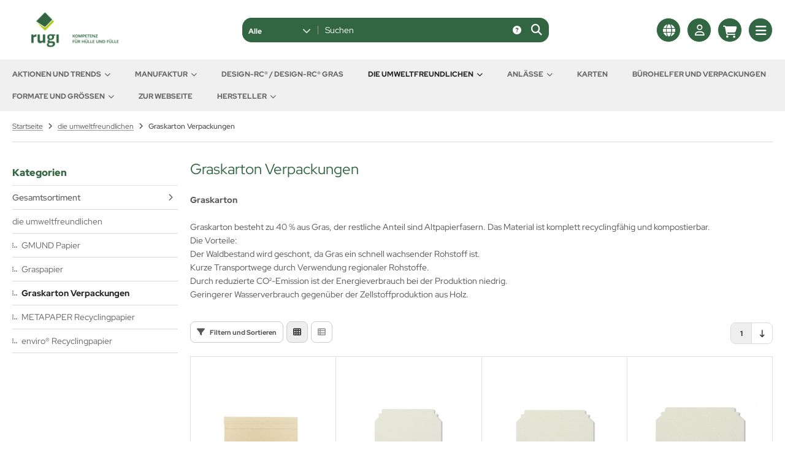

--- FILE ---
content_type: text/html; charset=utf-8
request_url: https://shop.rugi-ohg.de/die-umweltfreundlichen/Graskarton-Verpackungen:::56_64.html
body_size: 14137
content:
<!DOCTYPE html>
<html lang="de">
<head>
<meta charset="utf-8" />
<meta name="viewport" content="width=device-width, initial-scale=1.0, user-scalable=yes" />
<title>Graskarton, Garspapier, Gras, grün, umweltfreundlich, neu - rugi Briefhüllen-Manufaktur</title>
<meta name="keywords" content="umweltfreundlich, Graskaron,Graspapier, Grasfaserpapier, natürlich, recyclingfähig, kompostierbar, natürlich, umweltbewusst, Briefhülle, Briefumschläge, Briefumschlag, Hülle, Hüllen,Verpackungen" />
<meta name="description" content="umweltfreundliche Graskarton und Graspapier jetzt online bei rugi kaufen!" />
<meta name="robots" content="index,follow" />
<meta name="author" content="Andrea Rupp, Michael Gißel" />
<meta name="revisit-after" content="5 days" />
<link rel="canonical" href="https://shop.rugi-ohg.de/die-umweltfreundlichen/Graskarton-Verpackungen:::56_64.html" />
<link rel="icon" type="image/png" sizes="16x16" href="https://shop.rugi-ohg.de/templates/tpl_modified_nova/favicons/favicon-16x16.png" />
<link rel="icon" type="image/png" sizes="32x32" href="https://shop.rugi-ohg.de/templates/tpl_modified_nova/favicons/favicon-32x32.png" />
<link rel="shortcut icon" href="https://shop.rugi-ohg.de/templates/tpl_modified_nova/favicons/favicon.ico" />
<link rel="apple-touch-icon" href="https://shop.rugi-ohg.de/templates/tpl_modified_nova/favicons/apple-touch-icon.png" />
<link rel="mask-icon" href="https://shop.rugi-ohg.de/templates/tpl_modified_nova/favicons/safari-pinned-tab.svg" color="#888888" />
<meta name="msapplication-TileColor" content="#ffffff" />
<meta name="theme-color" content="#ffffff" />
<meta name="msapplication-config" content="https://shop.rugi-ohg.de/templates/tpl_modified_nova/favicons/browserconfig.xml" />
<link rel="manifest" href="https://shop.rugi-ohg.de/templates/tpl_modified_nova/favicons/site.webmanifest" />
<!--
=========================================================
modified eCommerce Shopsoftware (c) 2009-2013 [www.modified-shop.org]
=========================================================

modified eCommerce Shopsoftware offers you highly scalable E-Commerce-Solutions and Services.
The Shopsoftware is redistributable under the GNU General Public License (Version 2) [http://www.gnu.org/licenses/gpl-2.0.html].
based on: E-Commerce Engine Copyright (c) 2006 xt:Commerce, created by Mario Zanier & Guido Winger and licensed under GNU/GPL.
Information and contribution at http://www.xt-commerce.com

=========================================================
Please visit our website: www.modified-shop.org
=========================================================
-->
<meta name="generator" content="(c) by modified eCommerce Shopsoftware 138 https://www.modified-shop.org" />
<link rel="stylesheet" href="https://shop.rugi-ohg.de/templates/tpl_modified_nova/stylesheet.min.css?v=1738752876" type="text/css" media="screen" />
  <script>
    var DIR_WS_BASE = "https://shop.rugi-ohg.de/";
    var DIR_WS_CATALOG = "/";
    var SetSecCookie = "1";
  </script>
<script>var gTagCounter=0;window.dataLayer=window.dataLayer || [];dataLayer.push({ecommerce: null});function gtag(){dataLayer.push(arguments);}gtag('consent', 'default',{ad_storage: 'granted', ad_user_data: 'granted', ad_personalization: 'granted', analytics_storage: 'granted'});gtag('js', new Date());gtag('config', 'G-NXFPY5KQJM, GT-MQRTHPG',{anonymize_ip: true, link_attribution: true, allow_google_signals: true});gtag('event', 'view_item_list',{items: [{item_id: '41274', item_name: 'Graskarton Vivus 250 x 353 mm DIN B4 Briefumschlag', price: 18.43, quantity: 1},{item_id: '11358', item_name: 'Graspapier Briefbox 215 x 270 mm Briefumschlag', price: 20.36, quantity: 1},{item_id: '11359', item_name: 'Graspapier Briefbox 234 x 334 mm Briefumschlag', price: 23.04, quantity: 1},{item_id: '11360', item_name: 'Graspapier Briefbox 250 x 353 mm DIN B4 Briefumschlag', price: 24.60, quantity: 1},{item_id: '11356', item_name: 'Graspapier FIXCOLL 125 x 225 mm Briefumschlag', price: 16.75, quantity: 1},{item_id: '11357', item_name: 'Graspapier FIXCOLL 125 x 225 mm Briefumschlag', price: 17.18, quantity: 1},{item_id: '30070', item_name: 'Graspapier Postbox 250 x 172 x 46 mm Versandsachachtel', price: 13.57, quantity: 1},{item_id: '30071', item_name: 'Graspapier Postbox 350 x 245 x 46 mm Versandsachachtel', price: 21.63, quantity: 1},{item_id: '20347', item_name: 'Graspapier Wellbox 250 x 353 mm DIN B4 Versandtasche', price: 31.44, quantity: 1}]});</script><script async src="https://www.googletagmanager.com/gtag/js?id=G-NXFPY5KQJM, GT-MQRTHPG"></script>
</head>
<body>
<div class="layout_wrap theme_default"><div class="layout_header"><div class="layout_header_inner"><div class="flex_header_row"><div class="col_logo"><a href="https://shop.rugi-ohg.de/" title="Startseite &bull; rugi Briefhüllen-Manufaktur"><img src="https://shop.rugi-ohg.de/templates/tpl_modified_nova/img/logo_head.png" alt="rugi Briefhüllen-Manufaktur" /></a></div><div class="col_filler"></div><div class="col_search"><div id="search_short"><div id="toggle_search" title="Suchen"><i class="fa-solid fa-magnifying-glass"></i></div></div><div class="toggle_search"><div id="search"><form id="quick_find" action="https://shop.rugi-ohg.de/advanced_search_result.php" method="get" class="box-search"><div class="search_inner search_cat_mode"><div class="search_cat"><select name="categories_id" aria-label="Alle Kategorien" id="cat_search"><option value="" selected="selected">Alle</option><option value="100">Aktionen und Trends</option><option value="101">Manufaktur</option><option value="15">Design-RC® / Design-RC® Gras</option><option value="56">die umweltfreundlichen</option><option value="68">Anlässe</option><option value="108">Karten</option><option value="20">Bürohelfer und Verpackungen</option><option value="4">Formate und Größen</option><option value="95">zur Webseite</option></select><input type="hidden" name="inc_subcat" value="1" /></div>  <div class="search_input"><input type="text" name="keywords" placeholder="Suchen" id="inputString" maxlength="30" autocomplete="off" /></div><div class="search_button"><span class="cssButton cssButtonColor3"><span class="cssButtonIcon"><i class="fa-solid fa-magnifying-glass"></i></span><button type="submit" class="cssButtonText" title="Suchen" id="inputStringSubmit"></button></span></div><div class="search_closer" id="search_closer"><i class="fa-solid fa-xmark"></i></div><div class="search_help"><a rel="nofollow" href="https://shop.rugi-ohg.de/popup_search_help.php" class="iframe" title="Information"><i class="fa-solid fa-circle-question"></i></a></div></div></form><div class="suggestionsBox" id="suggestions" style="display:none;"><div class="suggestionList" id="autoSuggestionsList">&nbsp;</div></div></div></div></div><div class="col_settings"><div id="settings_short"><div id="toggle_settings" title="Einstellungen"><i class="fa-solid fa-globe"></i></div></div><div class="toggle_settings"><div class="toggle_closer"><i class="fa-solid fa-xmark"></i></div><div class="toggle_headline">Einstellungen    </div><div class="settingsbox"><div class="field_item_1"><span class="field_text">Versandland</span><form id="countries" action="https://shop.rugi-ohg.de/die-umweltfreundlichen/Graskarton-Verpackungen:::56_64.html?action=shipping_country" method="post"><select name="country" aria-label="countries" autocomplete="off" onchange="this.form.submit()"><option value="21">Belgien</option><option value="57">Dänemark</option><option value="81" selected="selected">Deutschland</option><option value="73">Frankreich</option><option value="85">Griechenland</option><option value="105">Italien</option><option value="124">Luxembourg</option><option value="150">Niederlande</option><option value="14">Österreich</option><option value="170">Polen</option><option value="171">Portugal</option><option value="203">Schweden</option><option value="204">Schweiz</option><option value="195">Spanien</option></select><input type="hidden" name="cPath" value="56_64" /></form></div></div></div></div><div class="col_account"><div id="account_short" style="cursor:pointer"><a title="Anmelden" id="toggle_account" href="https://shop.rugi-ohg.de/login.php"><i class="fa-regular fa-user"></i></a></div><div class="toggle_account"><div class="toggle_closer"><i class="fa-solid fa-xmark"></i></div><div class="toggle_headline">Willkommen zur&uuml;ck!    </div><form id="loginbox" action="https://shop.rugi-ohg.de/login.php?action=process" method="post" class="box-login"><div class="field_item_1"><label><span class="field_text">E-Mail-Adresse</span><input type="email" name="email_address" maxlength="50" /><span class="inputRequirement"><i class="fa-solid fa-asterisk"></i></span></label></div><div class="field_item_1"><label><span class="field_text">Passwort</span><input type="password" name="password" maxlength="60" /><span class="inputRequirement"><i class="fa-solid fa-asterisk"></i></span><span class="field_eye"><i class="fa-solid fa-eye" data-name="password"></i></span></label></div><div class="toggle_action_1"><span class="cssButton cssButtonColor1"><span class="cssButtonIcon"><i class="fa-solid fa-right-to-bracket"></i></span><span class="cssButtonText" >Anmelden</span><button type="submit" class="cssButtonText" title="Anmelden">Anmelden</button></span></div></form><ul class="arrownav"><li><a href="https://shop.rugi-ohg.de/create_account.php" title="Kundenkonto erstellen"><span class="icon"><i class="fa-solid fa-user-shield"></i></span><span class="title">Kundenkonto erstellen</span></a></li><li><a href="https://shop.rugi-ohg.de/create_guest_account.php" title="Gastkonto erstellen"><span class="icon"><i class="fa-solid fa-user"></i></span><span class="title">Gastkonto erstellen</span></a></li><li><a href="https://shop.rugi-ohg.de/password_double_opt.php" title="Passwort vergessen?"><span class="icon"><i class="fa-solid fa-key"></i></span><span class="title">Passwort vergessen?</span></a></li></ul><div class="infomessage small mt_20">Kundengruppe:  <strong>Gast</strong></div></div></div><div class="col_cart"><div id="cart_short"><a title="Warenkorb" id="toggle_cart" href="https://shop.rugi-ohg.de/shopping_cart.php"><i class="fa-solid fa-cart-shopping"></i></a></div><div class="toggle_cart"><div class="toggle_closer"><i class="fa-solid fa-xmark"></i></div><div class="infomessage">Ihr Warenkorb ist leer.</div><div class="toggle_action_1"><a href="https://shop.rugi-ohg.de/shopping_cart.php" title="Warenkorb anzeigen"><span class="cssButton cssButtonColor1" title="Warenkorb anzeigen"><span class="cssButtonText">Warenkorb anzeigen</span><span class="cssButtonIcon"><i class="fa-solid fa-right-long"></i></span></span></a></div><div class="addaquickie mt_50"><div class="toggle_headline">Schnellkauf    </div><p class="font_midi my_5">Bitte geben Sie eine Artikelnummer ein.</p><form id="quick_add" action="https://shop.rugi-ohg.de/die-umweltfreundlichen/Graskarton-Verpackungen:::56_64.html?action=add_a_quickie" method="post"><div class="field_item_row"><div class="field_item_4"><label for="input_quick_add"><input aria-label="Artikelnummer ..." placeholder="Artikelnummer ..." type="text" name="quickie" class="addquickie_input" id="input_quick_add" /></label></div><div class="field_item_7"><span class="cssButton cssButtonColor2"><span class="cssButtonIcon"><i class="fa-solid fa-cart-shopping"></i></span><button type="submit" class="cssButtonText" title="In den Korb legen"></button></span></div></div></form></div></div></div><div class="col_menu"><div id="menu_short"><div id="#mobile_menu" title="Men&uuml;"><span><i class="fa-solid fa-bars"></i></span></div></div></div>        </div></div><div class="toggle_overlay"></div></div><div class="layout_categories"><div class="layout_categories_inner"><ul class="menu_items case_1"><li class="level1 has_sub_cats"><a href="https://shop.rugi-ohg.de/Aktionen-und-Trends:::100.html" title="Aktionen und Trends">Aktionen und Trends<span class="sub_cats_arrow"></span></a><div class="mega_menu"><ul class="cf"><li class="overview level2"><a href="https://shop.rugi-ohg.de/Aktionen-und-Trends:::100.html" title="Aktionen und Trends"><i class="fa-solid fa-circle-chevron-right"></i>Alles anzeigen aus  Aktionen und Trends</a></li><li class="level2"><a href="https://shop.rugi-ohg.de/Aktionen-und-Trends/Limited-Editions:::100_1.html" title="Limited Editions">Limited Editions</a></li><li class="level2 has_sub_cats"><a href="https://shop.rugi-ohg.de/Aktionen-und-Trends/Trendartikel:::100_31.html" title="Trendartikel">Trendartikel</a><ul class="cf"><li class="overview level3"><a href="https://shop.rugi-ohg.de/Aktionen-und-Trends/Trendartikel:::100_31.html" title="Trendartikel"><i class="fa-solid fa-circle-chevron-right"></i>Alles anzeigen aus  Trendartikel</a></li><li class="level3"><a href="https://shop.rugi-ohg.de/Aktionen-und-Trends/Trendartikel/Neon-insight:::100_31_35.html" title="Neon insight">Neon insight</a></li><li class="level3"><a href="https://shop.rugi-ohg.de/Aktionen-und-Trends/Trendartikel/Stoeffsche:::100_31_36.html" title="St&ouml;ffsche">Stöffsche</a></li><li class="level3"><a href="https://shop.rugi-ohg.de/Aktionen-und-Trends/Trendartikel/farbige-Karton-Versandtaschen:::100_31_33.html" title="farbige Karton-Versandtaschen">farbige Karton-Versandtaschen</a></li><li class="level3"><a href="https://shop.rugi-ohg.de/Aktionen-und-Trends/Trendartikel/farbige-Luftpolsterhuellen:::100_31_34.html" title="farbige Luftpolsterh&uuml;llen">farbige Luftpolsterhüllen</a></li><li class="level3"><a href="https://shop.rugi-ohg.de/Aktionen-und-Trends/Trendartikel/Spezielle-Haptik:::100_31_10.html" title="Spezielle Haptik">Spezielle Haptik</a></li></ul></li><li class="level2"><a href="https://shop.rugi-ohg.de/Aktionen-und-Trends/WEIssE-WARE-AKTION:::100_92.html" title="&quot;WEI&szlig;E-WARE-AKTION&quot;">"WEIßE-WARE-AKTION"</a></li></ul></div></li><li class="level1 has_sub_cats"><a href="https://shop.rugi-ohg.de/Manufaktur:::101.html" title="Manufaktur">Manufaktur<span class="sub_cats_arrow"></span></a><div class="mega_menu"><ul class="cf"><li class="overview level2"><a href="https://shop.rugi-ohg.de/Manufaktur:::101.html" title="Manufaktur"><i class="fa-solid fa-circle-chevron-right"></i>Alles anzeigen aus  Manufaktur</a></li><li class="level2 has_sub_cats"><a href="https://shop.rugi-ohg.de/Manufaktur/EDELKUVERT-R:::101_5.html" title="EDELKUVERT&reg;">EDELKUVERT®</a><ul class="cf"><li class="overview level3"><a href="https://shop.rugi-ohg.de/Manufaktur/EDELKUVERT-R:::101_5.html" title="EDELKUVERT&reg;"><i class="fa-solid fa-circle-chevron-right"></i>Alles anzeigen aus  EDELKUVERT®</a></li><li class="level3"><a href="https://shop.rugi-ohg.de/Manufaktur/EDELKUVERT-R/Schutzhuelle:::101_5_39.html" title="Schutzh&uuml;lle">Schutzhülle</a></li><li class="level3"><a href="https://shop.rugi-ohg.de/Manufaktur/EDELKUVERT-R/Multitalent:::101_5_13.html" title="Multitalent">Multitalent</a></li><li class="level3"><a href="https://shop.rugi-ohg.de/Manufaktur/EDELKUVERT-R/Passepartout:::101_5_11.html" title="Passepartout">Passepartout</a></li><li class="level3"><a href="https://shop.rugi-ohg.de/Manufaktur/EDELKUVERT-R/Vergissmeinnicht:::101_5_12.html" title="Vergissmeinnicht">Vergissmeinnicht</a></li><li class="level3"><a href="https://shop.rugi-ohg.de/Manufaktur/EDELKUVERT-R/Versatile:::101_5_14.html" title="Versatile">Versatile</a></li></ul></li></ul></div></li><li class="level1"><a href="https://shop.rugi-ohg.de/Design-RC-R-Design-RC-R-Gras:::15.html" title="Design-RC&reg; / Design-RC&reg; Gras">Design-RC® / Design-RC® Gras</a></li><li class="level1 activeparent1 has_sub_cats"><a href="https://shop.rugi-ohg.de/die-umweltfreundlichen:::56.html" title="die umweltfreundlichen">die umweltfreundlichen<span class="sub_cats_arrow"></span></a><div class="mega_menu"><ul class="cf"><li class="overview level2"><a href="https://shop.rugi-ohg.de/die-umweltfreundlichen:::56.html" title="die umweltfreundlichen"><i class="fa-solid fa-circle-chevron-right"></i>Alles anzeigen aus  die umweltfreundlichen</a></li><li class="level2"><a href="https://shop.rugi-ohg.de/die-umweltfreundlichen/GMUND-Papier:::56_58.html" title="GMUND Papier">GMUND Papier</a></li><li class="level2"><a href="https://shop.rugi-ohg.de/die-umweltfreundlichen/Graspapier:::56_57.html" title="Graspapier">Graspapier</a></li><li class="level2 Selected active2 activeparent2"><a href="https://shop.rugi-ohg.de/die-umweltfreundlichen/Graskarton-Verpackungen:::56_64.html" title="Graskarton Verpackungen">Graskarton Verpackungen</a></li><li class="level2"><a href="https://shop.rugi-ohg.de/die-umweltfreundlichen/METAPAPER-Recyclingpapier:::56_59.html" title="METAPAPER Recyclingpapier">METAPAPER Recyclingpapier</a></li><li class="level2"><a href="https://shop.rugi-ohg.de/die-umweltfreundlichen/enviro-R-Recyclingpapier:::56_38.html" title="enviro&reg; Recyclingpapier">enviro® Recyclingpapier</a></li></ul></div></li><li class="level1 has_sub_cats"><a href="https://shop.rugi-ohg.de/Anlaesse:::68.html" title="Anl&auml;sse">Anlässe<span class="sub_cats_arrow"></span></a><div class="mega_menu"><ul class="cf"><li class="overview level2"><a href="https://shop.rugi-ohg.de/Anlaesse:::68.html" title="Anl&auml;sse"><i class="fa-solid fa-circle-chevron-right"></i>Alles anzeigen aus  Anlässe</a></li><li class="level2"><a href="https://shop.rugi-ohg.de/Anlaesse/Geburtstag:::68_70.html" title="Geburtstag">Geburtstag</a></li><li class="level2"><a href="https://shop.rugi-ohg.de/Anlaesse/Hochzeit:::68_71.html" title="Hochzeit">Hochzeit</a></li><li class="level2"><a href="https://shop.rugi-ohg.de/Anlaesse/Trauer:::68_72.html" title="Trauer">Trauer</a></li><li class="level2"><a href="https://shop.rugi-ohg.de/Anlaesse/Valentinstag:::68_69.html" title="Valentinstag">Valentinstag</a></li><li class="level2"><a href="https://shop.rugi-ohg.de/Anlaesse/Ostern:::68_77.html" title="Ostern">Ostern</a></li><li class="level2"><a href="https://shop.rugi-ohg.de/Anlaesse/Muttertag:::68_75.html" title="Muttertag">Muttertag</a></li><li class="level2"><a href="https://shop.rugi-ohg.de/Anlaesse/Vatertag:::68_84.html" title="Vatertag">Vatertag</a></li><li class="level2"><a href="https://shop.rugi-ohg.de/Anlaesse/Halloween:::68_76.html" title="Halloween">Halloween</a></li><li class="level2"><a href="https://shop.rugi-ohg.de/Anlaesse/Weihnachtszeit:::68_44.html" title="Weihnachtszeit">Weihnachtszeit</a></li></ul></div></li><li class="level1"><a href="https://shop.rugi-ohg.de/Karten:::108.html" title="Karten">Karten</a></li><li class="level1"><a href="https://shop.rugi-ohg.de/Buerohelfer-und-Verpackungen:::20.html" title="B&uuml;rohelfer und Verpackungen">Bürohelfer und Verpackungen</a></li><li class="level1 has_sub_cats"><a href="https://shop.rugi-ohg.de/Formate-und-Groessen:::4.html" title="Formate und Gr&ouml;&szlig;en">Formate und Größen<span class="sub_cats_arrow"></span></a><div class="mega_menu"><ul class="cf"><li class="overview level2"><a href="https://shop.rugi-ohg.de/Formate-und-Groessen:::4.html" title="Formate und Gr&ouml;&szlig;en"><i class="fa-solid fa-circle-chevron-right"></i>Alles anzeigen aus  Formate und Größen</a></li><li class="level2"><a href="https://shop.rugi-ohg.de/Formate-und-Groessen/DIN-A3-297-x-420-mm-Planbogen:::4_49.html" title="DIN A3 - 297 x 420 mm (Planbogen)">DIN A3 - 297 x 420 mm (Planbogen)</a></li><li class="level2"><a href="https://shop.rugi-ohg.de/Formate-und-Groessen/DIN-A4-210-x-297-mm-Planbogen:::4_50.html" title="DIN A4 - 210 x 297 mm (Planbogen)">DIN A4 - 210 x 297 mm (Planbogen)</a></li><li class="level2"><a href="https://shop.rugi-ohg.de/Formate-und-Groessen/DIN-A5-148-x-210-mm-Karten-Planbogen:::4_54.html" title="DIN A5 - 148 x 210 mm (Karten/Planbogen)">DIN A5 - 148 x 210 mm (Karten/Planbogen)</a></li><li class="level2"><a href="https://shop.rugi-ohg.de/Formate-und-Groessen/DIN-A6-105-x-148-mm-Karten:::4_53.html" title="DIN A6 - 105 x 148 mm (Karten)">DIN A6 - 105 x 148 mm (Karten)</a></li><li class="level2"><a href="https://shop.rugi-ohg.de/Formate-und-Groessen/DIN-B4-250-x-353-mm:::4_66.html" title="DIN B4 - 250 x 353 mm">DIN B4 - 250 x 353 mm</a></li><li class="level2"><a href="https://shop.rugi-ohg.de/Formate-und-Groessen/DIN-B5-176-x-250-mm:::4_51.html" title="DIN B5 - 176 x 250 mm">DIN B5 - 176 x 250 mm</a></li><li class="level2"><a href="https://shop.rugi-ohg.de/Formate-und-Groessen/DIN-B6-125-x-176-mm:::4_55.html" title="DIN B6 - 125 x 176 mm">DIN B6 - 125 x 176 mm</a></li><li class="level2"><a href="https://shop.rugi-ohg.de/Formate-und-Groessen/DIN-C4-229-x-324-mm:::4_52.html" title="DIN C4 - 229 x 324 mm">DIN C4 - 229 x 324 mm</a></li><li class="level2"><a href="https://shop.rugi-ohg.de/Formate-und-Groessen/DIN-C5-162-x-229-mm:::4_47.html" title="DIN C5 - 162 x 229 mm">DIN C5 - 162 x 229 mm</a></li><li class="level2"><a href="https://shop.rugi-ohg.de/Formate-und-Groessen/DIN-C6-114-x-162-mm:::4_46.html" title="DIN C6 - 114 x 162 mm">DIN C6 - 114 x 162 mm</a></li><li class="level2"><a href="https://shop.rugi-ohg.de/Formate-und-Groessen/DIN-C6-5-114-x-229-mm:::4_45.html" title="DIN C6/5 - 114 x 229 mm">DIN C6/5 - 114 x 229 mm</a></li><li class="level2"><a href="https://shop.rugi-ohg.de/Formate-und-Groessen/DIN-C7-81-x-114-mm:::4_81.html" title="DIN C7 - 81 x 114 mm">DIN C7 - 81 x 114 mm</a></li><li class="level2"><a href="https://shop.rugi-ohg.de/Formate-und-Groessen/DIN-lang-110-x-220-mm:::4_42.html" title="DIN lang - 110 x 220 mm">DIN lang - 110 x 220 mm</a></li><li class="level2"><a href="https://shop.rugi-ohg.de/Formate-und-Groessen/Kompaktbrief-125-x-235-mm:::4_48.html" title="Kompaktbrief - 125 x 235 mm">Kompaktbrief - 125 x 235 mm</a></li><li class="level2"><a href="https://shop.rugi-ohg.de/Formate-und-Groessen/Quadratische-Formate:::4_6.html" title="Quadratische Formate">Quadratische Formate</a></li><li class="level2"><a href="https://shop.rugi-ohg.de/Formate-und-Groessen/Sonderformate:::4_7.html" title="Sonderformate">Sonderformate</a></li></ul></div></li><li class="level1"><a href="https://shop.rugi-ohg.de/zur-Webseite:::95.html" title="zur Webseite">zur Webseite</a></li><li class="level1 has_sub_cats"><span class="nolink" title="Hersteller">Hersteller<span class="sub_cats_arrow"></span></span><div class="mega_menu"><ul class="cf"><li class="level_manu"><a href="https://shop.rugi-ohg.de/Herstellerinformationen:.:1.html" title="Herstellerinformationen">Herstellerinformationen</a></li></ul></div></li></ul></div></div><div class="layout_content dm_listing"><div class="content_big"><div class="breadcrumb">  <span itemscope itemtype="http://schema.org/BreadcrumbList"><span itemprop="itemListElement" itemscope itemtype="http://schema.org/ListItem"><a itemprop="item" href="https://shop.rugi-ohg.de/"><span class="limit" itemprop="name">Startseite</span></a><meta itemprop="position" content="1" /></span><i class="fa-solid fa-angle-right"></i><span itemprop="itemListElement" itemscope itemtype="http://schema.org/ListItem"><a itemprop="item" href="https://shop.rugi-ohg.de/die-umweltfreundlichen:::56.html"><span class="limit" itemprop="name">die umweltfreundlichen</span></a><meta itemprop="position" content="2" /></span><i class="fa-solid fa-angle-right"></i><span itemprop="itemListElement" itemscope itemtype="http://schema.org/ListItem"><meta itemprop="item" content="https://shop.rugi-ohg.de/die-umweltfreundlichen/Graskarton-Verpackungen:::56_64.html" /><span class="limit current" itemprop="name">Graskarton Verpackungen</span><meta itemprop="position" content="3" /></span></span></div><div class="flex_listing_cols">        <div class="flex_listing_categories"><div class="box_sub_categories"><div class="subline mt_40 mb_0">Kategorien</div><div class="subcats_menu_hover_box"><ul class="subcats_menu_hover"><li class="level0"><a href="https://shop.rugi-ohg.de/">Gesamtsortiment</a><ul><li class="level1 Subs"><a href="https://shop.rugi-ohg.de/Aktionen-und-Trends:::100.html">Aktionen und Trends</a></li><li class="level1 Subs"><a href="https://shop.rugi-ohg.de/Manufaktur:::101.html">Manufaktur</a></li><li class="level1"><a href="https://shop.rugi-ohg.de/Design-RC-R-Design-RC-R-Gras:::15.html">Design-RC® / Design-RC® Gras</a></li><li class="level1 Subs"><a href="https://shop.rugi-ohg.de/die-umweltfreundlichen:::56.html">die umweltfreundlichen</a></li><li class="level1 Subs"><a href="https://shop.rugi-ohg.de/Anlaesse:::68.html">Anlässe</a></li><li class="level1"><a href="https://shop.rugi-ohg.de/Karten:::108.html">Karten</a></li><li class="level1"><a href="https://shop.rugi-ohg.de/Buerohelfer-und-Verpackungen:::20.html">Bürohelfer und Verpackungen</a></li><li class="level1 Subs"><a href="https://shop.rugi-ohg.de/Formate-und-Groessen:::4.html">Formate und Größen</a></li><li class="level1"><a href="https://shop.rugi-ohg.de/zur-Webseite:::95.html">zur Webseite</a></li></ul></li></ul></div><div class="subcats_menu_box"><ul class="subcats_menu"><li class="level0"><a href="https://shop.rugi-ohg.de/die-umweltfreundlichen:::56.html">die umweltfreundlichen</a><ul><li class="level1"><a href="https://shop.rugi-ohg.de/die-umweltfreundlichen/GMUND-Papier:::56_58.html">GMUND Papier</a></li><li class="level1"><a href="https://shop.rugi-ohg.de/die-umweltfreundlichen/Graspapier:::56_57.html">Graspapier</a></li><li class="level1 Selected"><a href="https://shop.rugi-ohg.de/die-umweltfreundlichen/Graskarton-Verpackungen:::56_64.html">Graskarton Verpackungen</a></li><li class="level1"><a href="https://shop.rugi-ohg.de/die-umweltfreundlichen/METAPAPER-Recyclingpapier:::56_59.html">METAPAPER Recyclingpapier</a></li><li class="level1"><a href="https://shop.rugi-ohg.de/die-umweltfreundlichen/enviro-R-Recyclingpapier:::56_38.html">enviro® Recyclingpapier</a></li></ul></li></ul></div></div></div><div class="flex_listing_products"><div class="product_listing"><h1>Graskarton Verpackungen</h1><div class="cat_description"><div class="cat_description_text cf"><b>Graskarton</b><br /><br />Graskarton besteht zu 40 % aus Gras, der restliche Anteil sind Altpapierfasern. Das Material ist komplett recyclingfähig und kompostierbar.<br />Die Vorteile:<br />Der Waldbestand wird geschont, da Gras ein schnell wachsender Rohstoff ist.<br />Kurze Transportwege durch Verwendung regionaler Rohstoffe.<br />Durch reduzierte CO²-Emission ist der Energieverbrauch bei der Produktion niedrig.<br />Geringerer Wasserverbrauch gegenüber der Zellstoffproduktion aus Holz.        </div></div><div class="listing"><div class="filter_pagination_bar"><div class="listing_filter"><div class="listing_filter_header"><div class="listing_filter_toggle"><div id="toggle_filter" title="Filtern und Sortieren"><i class="fa-solid fa-filter"></i><span class="toggle_filter_text">Filtern und Sortieren</span></div></div><div class="listing_filter_icon_reset"><a rel="nofollow" class="tags_bar_reset" href="https://shop.rugi-ohg.de/die-umweltfreundlichen/Graskarton-Verpackungen:::56_64.html" title="Filter zur&uuml;cksetzen"><i class="fa-solid fa-filter-circle-xmark"></i></a></div><div class="listing_filter_icon"><a rel="nofollow" class="view_box active" href="https://shop.rugi-ohg.de/die-umweltfreundlichen/Graskarton-Verpackungen:::56_64.html?show=box" title="Boxansicht"><i class="fa-solid fa-table-cells"></i></a></div><div class="listing_filter_icon"><a rel="nofollow" class="view_list" href="https://shop.rugi-ohg.de/die-umweltfreundlichen/Graskarton-Verpackungen:::56_64.html?show=list" title="Listenansicht"><i class="fa-solid fa-table-list"></i></a></div></div><div class="toggle_filter"><div class="toggle_closer"><i class="fa-solid fa-xmark"></i></div><div class="toggle_headline">Filtern und Sortieren    </div><div class="filter_bar cf"><div class="sort_bar cf"><div class="sort_bar_row cf"><div class="sort_bar_item"><form id="sort" action="https://shop.rugi-ohg.de/die-umweltfreundlichen/Graskarton-Verpackungen:::56_64.html" method="post"><select name="filter_sort" onchange="this.form.submit()" aria-label="Sortierung"><option value="" selected="selected">Sortieren nach ...</option><option value="1">A bis Z</option><option value="2">Z bis A</option><option value="3">Preis aufsteigend</option><option value="4">Preis absteigend</option><option value="5">Neueste Produkte zuerst</option><option value="6">&Auml;lteste Produkte zuerst</option><option value="7">Am meisten verkauft</option></select><noscript><input type="submit" value="Anzeigen" id="filter_sort_submit" /></noscript></form></div><div class="sort_bar_item"><form id="set" action="https://shop.rugi-ohg.de/die-umweltfreundlichen/Graskarton-Verpackungen:::56_64.html" method="post"><select name="filter_set" onchange="this.form.submit()" aria-label="Artikel pro Seite"><option value="" selected="selected">Artikel pro Seite</option><option value="3">3 Artikel pro Seite</option><option value="12">12 Artikel pro Seite</option><option value="27">27 Artikel pro Seite</option><option value="999999">Alle Artikel anzeigen</option></select><noscript><input type="submit" value="Anzeigen" id="filter_set_submit" /></noscript></form></div></div></div><div class="tags_bar"><div class="tags_bar_headline cf">Filteroptionen:<a rel="nofollow" class="tags_bar_reset" href="https://shop.rugi-ohg.de/die-umweltfreundlichen/Graskarton-Verpackungen:::56_64.html" title="Filter zur&uuml;cksetzen">Filter zur&uuml;cksetzen</a></div><div class="tags_bar_row cf"><div class="tags_bar_item"><form id="filter_11" action="https://shop.rugi-ohg.de/die-umweltfreundlichen/Graskarton-Verpackungen:::56_64.html" method="get"><select name="filter[11]" aria-label="Art" onchange="this.form.submit()"><option value="" selected="selected">Art</option><option value="218">Briefumschlag</option><option value="294">Versandsachachtel</option><option value="217">Versandtasche</option></select><noscript><input type="submit" value="Anzeigen" id="filter_11_submit" /></noscript></form></div><div class="tags_bar_item"><form id="filter_1" action="https://shop.rugi-ohg.de/die-umweltfreundlichen/Graskarton-Verpackungen:::56_64.html" method="get"><select name="filter[1]" aria-label="Format" onchange="this.form.submit()"><option value="" selected="selected">Format</option><option value="262">125 x 225 mm</option><option value="265">215 x 270 mm</option><option value="292">250 x 172 x 46 mm</option><option value="17">250 x 353 mm (DIN B4)</option><option value="293">350 x 245 x 46 mm</option></select><noscript><input type="submit" value="Anzeigen" id="filter_1_submit" /></noscript></form></div><div class="tags_bar_item"><form id="filter_3" action="https://shop.rugi-ohg.de/die-umweltfreundlichen/Graskarton-Verpackungen:::56_64.html" method="get"><select name="filter[3]" aria-label="Fenster" onchange="this.form.submit()"><option value="" selected="selected">Fenster</option><option value="111">mit</option><option value="110">ohne</option></select><noscript><input type="submit" value="Anzeigen" id="filter_3_submit" /></noscript></form></div><div class="tags_bar_item"><form id="filter_4" action="https://shop.rugi-ohg.de/die-umweltfreundlichen/Graskarton-Verpackungen:::56_64.html" method="get"><select name="filter[4]" aria-label="Farbe" onchange="this.form.submit()"><option value="" selected="selected">Farbe</option><option value="134">natur</option></select><noscript><input type="submit" value="Anzeigen" id="filter_4_submit" /></noscript></form></div><div class="tags_bar_item"><form id="filter_2" action="https://shop.rugi-ohg.de/die-umweltfreundlichen/Graskarton-Verpackungen:::56_64.html" method="get"><select name="filter[2]" aria-label="Gewicht" onchange="this.form.submit()"><option value="" selected="selected">Gewicht</option><option value="93">300 g/qm</option><option value="266">400 g/qm</option><option value="291">500 g/qm</option></select><noscript><input type="submit" value="Anzeigen" id="filter_2_submit" /></noscript></form></div><div class="tags_bar_item"><form id="filter_10" action="https://shop.rugi-ohg.de/die-umweltfreundlichen/Graskarton-Verpackungen:::56_64.html" method="get"><select name="filter[10]" aria-label="Innendruck" onchange="this.form.submit()"><option value="" selected="selected">Innendruck</option><option value="270">ohne</option></select><noscript><input type="submit" value="Anzeigen" id="filter_10_submit" /></noscript></form></div><div class="tags_bar_item"><form id="filter_8" action="https://shop.rugi-ohg.de/die-umweltfreundlichen/Graskarton-Verpackungen:::56_64.html" method="get"><select name="filter[8]" aria-label="Klappenform" onchange="this.form.submit()"><option value="" selected="selected">Klappenform</option><option value="264">Aufreißfaden</option><option value="199">Aufreißperforation</option><option value="120">gerade Klappe</option></select><noscript><input type="submit" value="Anzeigen" id="filter_8_submit" /></noscript></form></div><div class="tags_bar_item"><form id="filter_5" action="https://shop.rugi-ohg.de/die-umweltfreundlichen/Graskarton-Verpackungen:::56_64.html" method="get"><select name="filter[5]" aria-label="Klebung" onchange="this.form.submit()"><option value="" selected="selected">Klebung</option><option value="117">haftklebend</option></select><noscript><input type="submit" value="Anzeigen" id="filter_5_submit" /></noscript></form></div><div class="tags_bar_item"><form id="filter_6" action="https://shop.rugi-ohg.de/die-umweltfreundlichen/Graskarton-Verpackungen:::56_64.html" method="get"><select name="filter[6]" aria-label="Material" onchange="this.form.submit()"><option value="" selected="selected">Material</option><option value="263">FIXCOLL</option><option value="269">Graskarton</option><option value="327">Vivus</option></select><noscript><input type="submit" value="Anzeigen" id="filter_6_submit" /></noscript></form></div><div class="tags_bar_item"><form id="filter_9" action="https://shop.rugi-ohg.de/die-umweltfreundlichen/Graskarton-Verpackungen:::56_64.html" method="get"><select name="filter[9]" aria-label="Seidenfutter" onchange="this.form.submit()"><option value="" selected="selected">Seidenfutter</option><option value="271">ohne</option></select><noscript><input type="submit" value="Anzeigen" id="filter_9_submit" /></noscript></form></div><div class="tags_bar_item"><form id="filter_7" action="https://shop.rugi-ohg.de/die-umweltfreundlichen/Graskarton-Verpackungen:::56_64.html" method="get"><select name="filter[7]" aria-label="Verpackungseinheit" onchange="this.form.submit()"><option value="" selected="selected">Verpackungseinheit</option><option value="225">5</option><option value="126">10</option><option value="128">20</option><option value="325">30</option><option value="326">40</option><option value="4">50</option><option value="5">100</option></select><noscript><input type="submit" value="Anzeigen" id="filter_7_submit" /></noscript></form></div></div></div></div></div></div><div class="pagination_bar"><div class="pagination_text">Zeige <strong>1</strong> bis <strong>9</strong> (von insgesamt <strong>9</strong> Artikeln)</div><div class="pagination_list"><ul>  <li><span class="current">1</span></li><li class="listing_topscroll"><span class="icon"><i class="fa-solid fa-arrow-up-long"></i></span></li><li class="listing_bottomscroll"><span class="icon"><i class="fa-solid fa-arrow-down-long"></i></span></li></ul></div></div></div><div class="listingcontainer_full"><div class="listingbox"><div class="lb_inner"><div class="lb_image"><div class="prod_image"><a href="https://shop.rugi-ohg.de/die-umweltfreundlichen/Graskarton-Verpackungen/Graskarton-Vivus-250-x-353-mm-DIN-B4-Briefumschlag::700.html" title="Graskarton Vivus 250 x 353 mm DIN B4 Briefumschlag"><picture><source media="(max-width:360px)" data-srcset="https://shop.rugi-ohg.de/images/product_images/thumbnail_images/700_0.png"><source media="(max-width:460px)" data-srcset="https://shop.rugi-ohg.de/images/product_images/midi_images/700_0.png"><source data-srcset="https://shop.rugi-ohg.de/images/product_images/thumbnail_images/700_0.png"><img class="lazyload" data-src="https://shop.rugi-ohg.de/images/product_images/thumbnail_images/700_0.png" alt="Graskarton Vivus 250 x 353 mm DIN B4 Briefumschlag" title="Graskarton Vivus 250 x 353 mm DIN B4 Briefumschlag"></picture></a></div></div><div class="lb_title"><h2><a href="https://shop.rugi-ohg.de/die-umweltfreundlichen/Graskarton-Verpackungen/Graskarton-Vivus-250-x-353-mm-DIN-B4-Briefumschlag::700.html" title="Graskarton Vivus 250 x 353 mm DIN B4 Briefumschlag">Graskarton Vivus 250 x 353 mm DIN B4 Briefumschlag</a></h2></div><div class="lb_shipping"><i class="fa-solid fa-truck-fast mr_5"></i>Lieferzeit: <a rel="nofollow" target="_blank" href="https://shop.rugi-ohg.de/popup_content.php?coID=10" title="Information" class="iframe">2 bis 4 Tage</a></div><div class="lb_price cf"><span class="standard_price"><span class="small_price"> ab  </span>                <span class="value_price">18,43 EUR</span></span></div><div class="lb_tax">inkl. 19 % MwSt. zzgl. <a rel="nofollow" target="_blank" href="https://shop.rugi-ohg.de/popup_content.php?coID=1" title="Information" class="iframe">Versandkosten</a></div></div></div><div class="listingbox"><div class="lb_inner"><div class="lb_image"><div class="prod_image"><a href="https://shop.rugi-ohg.de/die-umweltfreundlichen/Graskarton-Verpackungen/Graspapier-Briefbox-215-x-270-mm-Briefumschlag::610.html" title="Graspapier Briefbox 215 x 270 mm Briefumschlag"><picture><source media="(max-width:360px)" data-srcset="https://shop.rugi-ohg.de/images/product_images/thumbnail_images/610_0.png"><source media="(max-width:460px)" data-srcset="https://shop.rugi-ohg.de/images/product_images/midi_images/610_0.png"><source data-srcset="https://shop.rugi-ohg.de/images/product_images/thumbnail_images/610_0.png"><img class="lazyload" data-src="https://shop.rugi-ohg.de/images/product_images/thumbnail_images/610_0.png" alt="Graspapier Briefbox 215 x 270 mm Briefumschlag" title="Graspapier Briefbox 215 x 270 mm Briefumschlag"></picture></a></div></div><div class="lb_title"><h2><a href="https://shop.rugi-ohg.de/die-umweltfreundlichen/Graskarton-Verpackungen/Graspapier-Briefbox-215-x-270-mm-Briefumschlag::610.html" title="Graspapier Briefbox 215 x 270 mm Briefumschlag">Graspapier Briefbox 215 x 270 mm Briefumschlag</a></h2></div><div class="lb_shipping"><i class="fa-solid fa-truck-fast mr_5"></i>Lieferzeit: <a rel="nofollow" target="_blank" href="https://shop.rugi-ohg.de/popup_content.php?coID=10" title="Information" class="iframe">2 bis 4 Tage</a></div><div class="lb_price cf"><span class="standard_price"><span class="small_price"> ab  </span>                <span class="value_price">20,36 EUR</span></span></div><div class="lb_tax">inkl. 19 % MwSt. zzgl. <a rel="nofollow" target="_blank" href="https://shop.rugi-ohg.de/popup_content.php?coID=1" title="Information" class="iframe">Versandkosten</a></div></div></div><div class="listingbox"><div class="lb_inner"><div class="lb_image"><div class="prod_image"><a href="https://shop.rugi-ohg.de/die-umweltfreundlichen/Graskarton-Verpackungen/Graspapier-Briefbox-234-x-334-mm-Briefumschlag::612.html" title="Graspapier Briefbox 234 x 334 mm Briefumschlag"><picture><source media="(max-width:360px)" data-srcset="https://shop.rugi-ohg.de/images/product_images/thumbnail_images/612_0.png"><source media="(max-width:460px)" data-srcset="https://shop.rugi-ohg.de/images/product_images/midi_images/612_0.png"><source data-srcset="https://shop.rugi-ohg.de/images/product_images/thumbnail_images/612_0.png"><img class="lazyload" data-src="https://shop.rugi-ohg.de/images/product_images/thumbnail_images/612_0.png" alt="Graspapier Briefbox 234 x 334 mm Briefumschlag" title="Graspapier Briefbox 234 x 334 mm Briefumschlag"></picture></a></div></div><div class="lb_title"><h2><a href="https://shop.rugi-ohg.de/die-umweltfreundlichen/Graskarton-Verpackungen/Graspapier-Briefbox-234-x-334-mm-Briefumschlag::612.html" title="Graspapier Briefbox 234 x 334 mm Briefumschlag">Graspapier Briefbox 234 x 334 mm Briefumschlag</a></h2></div><div class="lb_shipping"><i class="fa-solid fa-truck-fast mr_5"></i>Lieferzeit: <a rel="nofollow" target="_blank" href="https://shop.rugi-ohg.de/popup_content.php?coID=10" title="Information" class="iframe">2 bis 4 Tage</a></div><div class="lb_price cf"><span class="standard_price"><span class="small_price"> ab  </span>                <span class="value_price">23,04 EUR</span></span></div><div class="lb_tax">inkl. 19 % MwSt. zzgl. <a rel="nofollow" target="_blank" href="https://shop.rugi-ohg.de/popup_content.php?coID=1" title="Information" class="iframe">Versandkosten</a></div></div></div><div class="listingbox"><div class="lb_inner"><div class="lb_image"><div class="prod_image"><a href="https://shop.rugi-ohg.de/die-umweltfreundlichen/Graskarton-Verpackungen/Graspapier-Briefbox-250-x-353-mm-DIN-B4-Briefumschlag::613.html" title="Graspapier Briefbox 250 x 353 mm DIN B4 Briefumschlag"><picture><source media="(max-width:360px)" data-srcset="https://shop.rugi-ohg.de/images/product_images/thumbnail_images/613_0.png"><source media="(max-width:460px)" data-srcset="https://shop.rugi-ohg.de/images/product_images/midi_images/613_0.png"><source data-srcset="https://shop.rugi-ohg.de/images/product_images/thumbnail_images/613_0.png"><img class="lazyload" data-src="https://shop.rugi-ohg.de/images/product_images/thumbnail_images/613_0.png" alt="Graspapier Briefbox 250 x 353 mm DIN B4 Briefumschlag" title="Graspapier Briefbox 250 x 353 mm DIN B4 Briefumschlag"></picture></a></div></div><div class="lb_title"><h2><a href="https://shop.rugi-ohg.de/die-umweltfreundlichen/Graskarton-Verpackungen/Graspapier-Briefbox-250-x-353-mm-DIN-B4-Briefumschlag::613.html" title="Graspapier Briefbox 250 x 353 mm DIN B4 Briefumschlag">Graspapier Briefbox 250 x 353 mm DIN B4 Briefumschlag</a></h2></div><div class="lb_shipping"><i class="fa-solid fa-truck-fast mr_5"></i>Lieferzeit: <a rel="nofollow" target="_blank" href="https://shop.rugi-ohg.de/popup_content.php?coID=10" title="Information" class="iframe">2 bis 4 Tage</a></div><div class="lb_price cf"><span class="standard_price"><span class="small_price"> ab  </span>                <span class="value_price">24,60 EUR</span></span></div><div class="lb_tax">inkl. 19 % MwSt. zzgl. <a rel="nofollow" target="_blank" href="https://shop.rugi-ohg.de/popup_content.php?coID=1" title="Information" class="iframe">Versandkosten</a></div></div></div><div class="listingbox"><div class="lb_inner"><div class="lb_image"><div class="prod_image"><a href="https://shop.rugi-ohg.de/die-umweltfreundlichen/Graskarton-Verpackungen/Graspapier-FIXCOLL-125-x-225-mm-Briefumschlag::609.html" title="Graspapier FIXCOLL 125 x 225 mm Briefumschlag"><picture><source media="(max-width:360px)" data-srcset="https://shop.rugi-ohg.de/images/product_images/thumbnail_images/609_0.png"><source media="(max-width:460px)" data-srcset="https://shop.rugi-ohg.de/images/product_images/midi_images/609_0.png"><source data-srcset="https://shop.rugi-ohg.de/images/product_images/thumbnail_images/609_0.png"><img class="lazyload" data-src="https://shop.rugi-ohg.de/images/product_images/thumbnail_images/609_0.png" alt="Graspapier FIXCOLL 125 x 225 mm Briefumschlag" title="Graspapier FIXCOLL 125 x 225 mm Briefumschlag"></picture></a></div></div><div class="lb_title"><h2><a href="https://shop.rugi-ohg.de/die-umweltfreundlichen/Graskarton-Verpackungen/Graspapier-FIXCOLL-125-x-225-mm-Briefumschlag::609.html" title="Graspapier FIXCOLL 125 x 225 mm Briefumschlag">Graspapier FIXCOLL 125 x 225 mm Briefumschlag</a></h2></div><div class="lb_shipping"><i class="fa-solid fa-truck-fast mr_5"></i>Lieferzeit: <a rel="nofollow" target="_blank" href="https://shop.rugi-ohg.de/popup_content.php?coID=10" title="Information" class="iframe">2 bis 4 Tage</a></div><div class="lb_price cf"><span class="standard_price"><span class="small_price"> ab  </span>                <span class="value_price">16,75 EUR</span></span></div><div class="lb_tax">inkl. 19 % MwSt. zzgl. <a rel="nofollow" target="_blank" href="https://shop.rugi-ohg.de/popup_content.php?coID=1" title="Information" class="iframe">Versandkosten</a></div></div></div><div class="listingbox"><div class="lb_inner"><div class="lb_image"><div class="prod_image"><a href="https://shop.rugi-ohg.de/die-umweltfreundlichen/Graskarton-Verpackungen/Graspapier-FIXCOLL-125-x-225-mm-Briefumschlag::611.html" title="Graspapier FIXCOLL 125 x 225 mm Briefumschlag"><picture><source media="(max-width:360px)" data-srcset="https://shop.rugi-ohg.de/images/product_images/thumbnail_images/611_0.png"><source media="(max-width:460px)" data-srcset="https://shop.rugi-ohg.de/images/product_images/midi_images/611_0.png"><source data-srcset="https://shop.rugi-ohg.de/images/product_images/thumbnail_images/611_0.png"><img class="lazyload" data-src="https://shop.rugi-ohg.de/images/product_images/thumbnail_images/611_0.png" alt="Graspapier FIXCOLL 125 x 225 mm Briefumschlag" title="Graspapier FIXCOLL 125 x 225 mm Briefumschlag"></picture></a></div></div><div class="lb_title"><h2><a href="https://shop.rugi-ohg.de/die-umweltfreundlichen/Graskarton-Verpackungen/Graspapier-FIXCOLL-125-x-225-mm-Briefumschlag::611.html" title="Graspapier FIXCOLL 125 x 225 mm Briefumschlag">Graspapier FIXCOLL 125 x 225 mm Briefumschlag</a></h2></div><div class="lb_shipping"><i class="fa-solid fa-truck-fast mr_5"></i>Lieferzeit: <a rel="nofollow" target="_blank" href="https://shop.rugi-ohg.de/popup_content.php?coID=10" title="Information" class="iframe">2 bis 4 Tage</a></div><div class="lb_price cf"><span class="standard_price"><span class="small_price"> ab  </span>                <span class="value_price">17,18 EUR</span></span></div><div class="lb_tax">inkl. 19 % MwSt. zzgl. <a rel="nofollow" target="_blank" href="https://shop.rugi-ohg.de/popup_content.php?coID=1" title="Information" class="iframe">Versandkosten</a></div></div></div><div class="listingbox"><div class="lb_inner"><div class="lb_image"><div class="prod_image"><a href="https://shop.rugi-ohg.de/die-umweltfreundlichen/Graskarton-Verpackungen/Graspapier-Postbox-250-x-172-x-46-mm-Versandsachachtel::615.html" title="Graspapier Postbox 250 x 172 x 46 mm Versandsachachtel"><picture><source media="(max-width:360px)" data-srcset="https://shop.rugi-ohg.de/images/product_images/thumbnail_images/615_0.png"><source media="(max-width:460px)" data-srcset="https://shop.rugi-ohg.de/images/product_images/midi_images/615_0.png"><source data-srcset="https://shop.rugi-ohg.de/images/product_images/thumbnail_images/615_0.png"><img class="lazyload" data-src="https://shop.rugi-ohg.de/images/product_images/thumbnail_images/615_0.png" alt="Graspapier Postbox 250 x 172 x 46 mm Versandsachachtel" title="Graspapier Postbox 250 x 172 x 46 mm Versandsachachtel"></picture></a></div></div><div class="lb_title"><h2><a href="https://shop.rugi-ohg.de/die-umweltfreundlichen/Graskarton-Verpackungen/Graspapier-Postbox-250-x-172-x-46-mm-Versandsachachtel::615.html" title="Graspapier Postbox 250 x 172 x 46 mm Versandsachachtel">Graspapier Postbox 250 x 172 x 46 mm Versandsachachtel</a></h2></div><div class="lb_shipping"><i class="fa-solid fa-truck-fast mr_5"></i>Lieferzeit: <a rel="nofollow" target="_blank" href="https://shop.rugi-ohg.de/popup_content.php?coID=10" title="Information" class="iframe">2 bis 4 Tage</a></div><div class="lb_price cf"><span class="standard_price"><span class="small_price"> ab  </span>                <span class="value_price">13,57 EUR</span></span></div><div class="lb_tax">inkl. 19 % MwSt. zzgl. <a rel="nofollow" target="_blank" href="https://shop.rugi-ohg.de/popup_content.php?coID=1" title="Information" class="iframe">Versandkosten</a></div></div></div><div class="listingbox"><div class="lb_inner"><div class="lb_image"><div class="prod_image"><a href="https://shop.rugi-ohg.de/die-umweltfreundlichen/Graskarton-Verpackungen/Graspapier-Postbox-350-x-245-x-46-mm-Versandsachachtel::616.html" title="Graspapier Postbox 350 x 245 x 46 mm Versandsachachtel"><picture><source media="(max-width:360px)" data-srcset="https://shop.rugi-ohg.de/images/product_images/thumbnail_images/616_0.png"><source media="(max-width:460px)" data-srcset="https://shop.rugi-ohg.de/images/product_images/midi_images/616_0.png"><source data-srcset="https://shop.rugi-ohg.de/images/product_images/thumbnail_images/616_0.png"><img class="lazyload" data-src="https://shop.rugi-ohg.de/images/product_images/thumbnail_images/616_0.png" alt="Graspapier Postbox 350 x 245 x 46 mm Versandsachachtel" title="Graspapier Postbox 350 x 245 x 46 mm Versandsachachtel"></picture></a></div></div><div class="lb_title"><h2><a href="https://shop.rugi-ohg.de/die-umweltfreundlichen/Graskarton-Verpackungen/Graspapier-Postbox-350-x-245-x-46-mm-Versandsachachtel::616.html" title="Graspapier Postbox 350 x 245 x 46 mm Versandsachachtel">Graspapier Postbox 350 x 245 x 46 mm Versandsachachtel</a></h2></div><div class="lb_shipping"><i class="fa-solid fa-truck-fast mr_5"></i>Lieferzeit: <a rel="nofollow" target="_blank" href="https://shop.rugi-ohg.de/popup_content.php?coID=10" title="Information" class="iframe">2 bis 4 Tage</a></div><div class="lb_price cf"><span class="standard_price"><span class="small_price"> ab  </span>                <span class="value_price">21,63 EUR</span></span></div><div class="lb_tax">inkl. 19 % MwSt. zzgl. <a rel="nofollow" target="_blank" href="https://shop.rugi-ohg.de/popup_content.php?coID=1" title="Information" class="iframe">Versandkosten</a></div></div></div><div class="listingbox"><div class="lb_inner"><div class="lb_image"><div class="prod_image"><a href="https://shop.rugi-ohg.de/die-umweltfreundlichen/Graskarton-Verpackungen/Graspapier-Wellbox-250-x-353-mm-DIN-B4-Versandtasche::614.html" title="Graspapier Wellbox 250 x 353 mm DIN B4 Versandtasche"><picture><source media="(max-width:360px)" data-srcset="https://shop.rugi-ohg.de/images/product_images/thumbnail_images/614_0.jpg"><source media="(max-width:460px)" data-srcset="https://shop.rugi-ohg.de/images/product_images/midi_images/614_0.jpg"><source data-srcset="https://shop.rugi-ohg.de/images/product_images/thumbnail_images/614_0.jpg"><img class="lazyload" data-src="https://shop.rugi-ohg.de/images/product_images/thumbnail_images/614_0.jpg" alt="Graspapier Wellbox 250 x 353 mm DIN B4 Versandtasche" title="Graspapier Wellbox 250 x 353 mm DIN B4 Versandtasche"></picture></a></div></div><div class="lb_title"><h2><a href="https://shop.rugi-ohg.de/die-umweltfreundlichen/Graskarton-Verpackungen/Graspapier-Wellbox-250-x-353-mm-DIN-B4-Versandtasche::614.html" title="Graspapier Wellbox 250 x 353 mm DIN B4 Versandtasche">Graspapier Wellbox 250 x 353 mm DIN B4 Versandtasche</a></h2></div><div class="lb_shipping"><i class="fa-solid fa-truck-fast mr_5"></i>Lieferzeit: <a rel="nofollow" target="_blank" href="https://shop.rugi-ohg.de/popup_content.php?coID=10" title="Information" class="iframe">2 bis 4 Tage</a></div><div class="lb_price cf"><span class="standard_price"><span class="small_price"> ab  </span>                <span class="value_price">31,44 EUR</span></span></div><div class="lb_tax">inkl. 19 % MwSt. zzgl. <a rel="nofollow" target="_blank" href="https://shop.rugi-ohg.de/popup_content.php?coID=1" title="Information" class="iframe">Versandkosten</a></div></div></div></div><div class="pagination_bottom"><div class="pagination_bar"><div class="pagination_text">Zeige <strong>1</strong> bis <strong>9</strong> (von insgesamt <strong>9</strong> Artikeln)</div><div class="pagination_list"><ul>  <li><span class="current">1</span></li><li class="listing_topscroll"><span class="icon"><i class="fa-solid fa-arrow-up-long"></i></span></li><li class="listing_bottomscroll"><span class="icon"><i class="fa-solid fa-arrow-down-long"></i></span></li></ul></div></div></div></div>      </div></div></div></div></div>    <div class="layout_footer"><div class="content_big"><div class="footer_row"><div class="footer_item"><div class="content_box"><div class="content_box_header">Kontakt</div><div class="content_box_text">rugi Briefhüllen-Manufaktur<br />rugi, Rupp &amp; Gißel oHG<br />Henschelstraße 10a<br />63110 Rodgau<br /><br />Telefon: +49 (0)61062 83550<br />E-Mail: info@rugi-ohg.de</div>            </div></div><div class="footer_item">  <div class="content_box"><div class="content_box_header">Mehr &uuml;ber...</div><ul class="content_box_list"><li class="level1"><a href="https://shop.rugi-ohg.de/Zahlung-und-Versand:_:1.html" title="Zahlung und Versand"><span>Zahlung und Versand</span></a></li><li class="level1"><a href="https://shop.rugi-ohg.de/Datenschutz:_:2.html" title="Datenschutz"><span>Datenschutz</span></a></li><li class="level1"><a href="https://shop.rugi-ohg.de/Unsere-AGB:_:3.html" title="Unsere AGB"><span>Unsere AGB</span></a></li><li class="level1"><a href="https://shop.rugi-ohg.de/Impressum:_:4.html" title="Impressum"><span>Impressum</span></a></li><li class="level1"><a href="https://shop.rugi-ohg.de/Kontakt:_:7.html" title="Kontakt"><span>Kontakt</span></a></li><li class="level1"><a href="https://shop.rugi-ohg.de/Widerrufsrecht:_:9.html" title="Widerrufsrecht"><span>Widerrufsrecht</span></a></li><li class="level1"><a href="https://shop.rugi-ohg.de/Lieferzeit:_:10.html" title="Lieferzeit"><span>Lieferzeit</span></a></li></ul></div></div>        <div class="footer_item">  <div class="content_box"><div class="content_box_header">Informationen</div><ul class="content_box_list"><li class="level1"><a href="https://shop.rugi-ohg.de/Sitemap:_:8.html" title="Sitemap"><span>Sitemap</span></a></li><li class="level1"><a href="https://shop.rugi-ohg.de/FSC-R-Zertifizierung:_:13.html" title="FSC<sup>®</sup>-Zertifizierung"><span>FSC<sup>®</sup>-Zertifizierung</span></a></li><li class="level1"><a href="https://shop.rugi-ohg.de/Haendlerbund:_:16.html" title="Händlerbund"><span>Händlerbund</span></a></li></ul></div></div>        <div class="footer_item"><div class="content_box"><div class="content_box_header">Zahlungsmethoden</div><div class="content_box_payment cf"><span><img class="lazyload" data-src="https://shop.rugi-ohg.de/templates/tpl_modified_nova/img/payment_icons/payment_icon_paypal.png" alt=""></span></div><br /><div class="content_box_header">Social Media</div><div class="content_box_social"><a href="https://www.facebook.com/rugi.briefhuellen/" target="_blank" rel="noopener" title="Facebook"><i class="fa-brands fa-facebook"></i></a><a href="https://www.instagram.com/rugi_briefhuellen_manufaktur/" target="_blank" rel="noopener" title="Instagram"><i class="fa-brands fa-instagram"></i></a><a href="https://www.linkedin.com/in/andrea-rupp-961185279/" target="_blank" rel="noopener" title="Linkedin"><i class="fa-brands fa-linkedin"></i></a></div></div></div>      </div><div class="mod_copyright">Alle Preise inkl. gesetzl. MwSt. zzgl. <a class="iframe" title="Information" href="https://shop.rugi-ohg.de/popup_content.php?coID=1" target="_blank" rel="nofollow">Versandkosten</a>. Die durchgestrichenen Preise entsprechen dem bisherigen Preis bei rugi Briefhüllen-Manufaktur.<br />rugi Briefhüllen-Manufaktur &copy; 2026 | Template &copy; 2009-2026 by modified eCommerce Shopsoftware</div></div></div><div id="mobile_menu"><div id="menu_closer"><i class="fa-solid fa-xmark"></i></div><ul class="mobile_menu"><li class="level1 has_sub_cats"><a href="https://shop.rugi-ohg.de/Aktionen-und-Trends:::100.html" title="Aktionen und Trends">Aktionen und Trends<span class="sub_cats_arrow"></span></a><ul class="cf"><li class="overview level2"><a href="https://shop.rugi-ohg.de/Aktionen-und-Trends:::100.html" title="Aktionen und Trends"><i class="fa-solid fa-circle-chevron-right"></i>Alles anzeigen aus  Aktionen und Trends</a></li><li class="level2"><a href="https://shop.rugi-ohg.de/Aktionen-und-Trends/Limited-Editions:::100_1.html" title="Limited Editions">Limited Editions</a></li><li class="level2 has_sub_cats"><a href="https://shop.rugi-ohg.de/Aktionen-und-Trends/Trendartikel:::100_31.html" title="Trendartikel">Trendartikel</a><ul class="cf"><li class="overview level3"><a href="https://shop.rugi-ohg.de/Aktionen-und-Trends/Trendartikel:::100_31.html" title="Trendartikel"><i class="fa-solid fa-circle-chevron-right"></i>Alles anzeigen aus  Trendartikel</a></li><li class="level3"><a href="https://shop.rugi-ohg.de/Aktionen-und-Trends/Trendartikel/Neon-insight:::100_31_35.html" title="Neon insight">Neon insight</a></li><li class="level3"><a href="https://shop.rugi-ohg.de/Aktionen-und-Trends/Trendartikel/Stoeffsche:::100_31_36.html" title="St&ouml;ffsche">Stöffsche</a></li><li class="level3"><a href="https://shop.rugi-ohg.de/Aktionen-und-Trends/Trendartikel/farbige-Karton-Versandtaschen:::100_31_33.html" title="farbige Karton-Versandtaschen">farbige Karton-Versandtaschen</a></li><li class="level3"><a href="https://shop.rugi-ohg.de/Aktionen-und-Trends/Trendartikel/farbige-Luftpolsterhuellen:::100_31_34.html" title="farbige Luftpolsterh&uuml;llen">farbige Luftpolsterhüllen</a></li><li class="level3"><a href="https://shop.rugi-ohg.de/Aktionen-und-Trends/Trendartikel/Spezielle-Haptik:::100_31_10.html" title="Spezielle Haptik">Spezielle Haptik</a></li></ul></li><li class="level2"><a href="https://shop.rugi-ohg.de/Aktionen-und-Trends/WEIssE-WARE-AKTION:::100_92.html" title="&quot;WEI&szlig;E-WARE-AKTION&quot;">"WEIßE-WARE-AKTION"</a></li></ul></li><li class="level1 has_sub_cats"><a href="https://shop.rugi-ohg.de/Manufaktur:::101.html" title="Manufaktur">Manufaktur<span class="sub_cats_arrow"></span></a><ul class="cf"><li class="overview level2"><a href="https://shop.rugi-ohg.de/Manufaktur:::101.html" title="Manufaktur"><i class="fa-solid fa-circle-chevron-right"></i>Alles anzeigen aus  Manufaktur</a></li><li class="level2 has_sub_cats"><a href="https://shop.rugi-ohg.de/Manufaktur/EDELKUVERT-R:::101_5.html" title="EDELKUVERT&reg;">EDELKUVERT®</a><ul class="cf"><li class="overview level3"><a href="https://shop.rugi-ohg.de/Manufaktur/EDELKUVERT-R:::101_5.html" title="EDELKUVERT&reg;"><i class="fa-solid fa-circle-chevron-right"></i>Alles anzeigen aus  EDELKUVERT®</a></li><li class="level3"><a href="https://shop.rugi-ohg.de/Manufaktur/EDELKUVERT-R/Schutzhuelle:::101_5_39.html" title="Schutzh&uuml;lle">Schutzhülle</a></li><li class="level3"><a href="https://shop.rugi-ohg.de/Manufaktur/EDELKUVERT-R/Multitalent:::101_5_13.html" title="Multitalent">Multitalent</a></li><li class="level3"><a href="https://shop.rugi-ohg.de/Manufaktur/EDELKUVERT-R/Passepartout:::101_5_11.html" title="Passepartout">Passepartout</a></li><li class="level3"><a href="https://shop.rugi-ohg.de/Manufaktur/EDELKUVERT-R/Vergissmeinnicht:::101_5_12.html" title="Vergissmeinnicht">Vergissmeinnicht</a></li><li class="level3"><a href="https://shop.rugi-ohg.de/Manufaktur/EDELKUVERT-R/Versatile:::101_5_14.html" title="Versatile">Versatile</a></li></ul></li></ul></li><li class="level1"><a href="https://shop.rugi-ohg.de/Design-RC-R-Design-RC-R-Gras:::15.html" title="Design-RC&reg; / Design-RC&reg; Gras">Design-RC® / Design-RC® Gras</a></li><li class="level1 activeparent1 has_sub_cats"><a href="https://shop.rugi-ohg.de/die-umweltfreundlichen:::56.html" title="die umweltfreundlichen">die umweltfreundlichen<span class="sub_cats_arrow"></span></a><ul class="cf"><li class="overview level2"><a href="https://shop.rugi-ohg.de/die-umweltfreundlichen:::56.html" title="die umweltfreundlichen"><i class="fa-solid fa-circle-chevron-right"></i>Alles anzeigen aus  die umweltfreundlichen</a></li><li class="level2"><a href="https://shop.rugi-ohg.de/die-umweltfreundlichen/GMUND-Papier:::56_58.html" title="GMUND Papier">GMUND Papier</a></li><li class="level2"><a href="https://shop.rugi-ohg.de/die-umweltfreundlichen/Graspapier:::56_57.html" title="Graspapier">Graspapier</a></li><li class="level2 Selected active2 activeparent2"><a href="https://shop.rugi-ohg.de/die-umweltfreundlichen/Graskarton-Verpackungen:::56_64.html" title="Graskarton Verpackungen">Graskarton Verpackungen</a></li><li class="level2"><a href="https://shop.rugi-ohg.de/die-umweltfreundlichen/METAPAPER-Recyclingpapier:::56_59.html" title="METAPAPER Recyclingpapier">METAPAPER Recyclingpapier</a></li><li class="level2"><a href="https://shop.rugi-ohg.de/die-umweltfreundlichen/enviro-R-Recyclingpapier:::56_38.html" title="enviro&reg; Recyclingpapier">enviro® Recyclingpapier</a></li></ul></li><li class="level1 has_sub_cats"><a href="https://shop.rugi-ohg.de/Anlaesse:::68.html" title="Anl&auml;sse">Anlässe<span class="sub_cats_arrow"></span></a><ul class="cf"><li class="overview level2"><a href="https://shop.rugi-ohg.de/Anlaesse:::68.html" title="Anl&auml;sse"><i class="fa-solid fa-circle-chevron-right"></i>Alles anzeigen aus  Anlässe</a></li><li class="level2"><a href="https://shop.rugi-ohg.de/Anlaesse/Geburtstag:::68_70.html" title="Geburtstag">Geburtstag</a></li><li class="level2"><a href="https://shop.rugi-ohg.de/Anlaesse/Hochzeit:::68_71.html" title="Hochzeit">Hochzeit</a></li><li class="level2"><a href="https://shop.rugi-ohg.de/Anlaesse/Trauer:::68_72.html" title="Trauer">Trauer</a></li><li class="level2"><a href="https://shop.rugi-ohg.de/Anlaesse/Valentinstag:::68_69.html" title="Valentinstag">Valentinstag</a></li><li class="level2"><a href="https://shop.rugi-ohg.de/Anlaesse/Ostern:::68_77.html" title="Ostern">Ostern</a></li><li class="level2"><a href="https://shop.rugi-ohg.de/Anlaesse/Muttertag:::68_75.html" title="Muttertag">Muttertag</a></li><li class="level2"><a href="https://shop.rugi-ohg.de/Anlaesse/Vatertag:::68_84.html" title="Vatertag">Vatertag</a></li><li class="level2"><a href="https://shop.rugi-ohg.de/Anlaesse/Halloween:::68_76.html" title="Halloween">Halloween</a></li><li class="level2"><a href="https://shop.rugi-ohg.de/Anlaesse/Weihnachtszeit:::68_44.html" title="Weihnachtszeit">Weihnachtszeit</a></li></ul></li><li class="level1"><a href="https://shop.rugi-ohg.de/Karten:::108.html" title="Karten">Karten</a></li><li class="level1"><a href="https://shop.rugi-ohg.de/Buerohelfer-und-Verpackungen:::20.html" title="B&uuml;rohelfer und Verpackungen">Bürohelfer und Verpackungen</a></li><li class="level1 has_sub_cats"><a href="https://shop.rugi-ohg.de/Formate-und-Groessen:::4.html" title="Formate und Gr&ouml;&szlig;en">Formate und Größen<span class="sub_cats_arrow"></span></a><ul class="cf"><li class="overview level2"><a href="https://shop.rugi-ohg.de/Formate-und-Groessen:::4.html" title="Formate und Gr&ouml;&szlig;en"><i class="fa-solid fa-circle-chevron-right"></i>Alles anzeigen aus  Formate und Größen</a></li><li class="level2"><a href="https://shop.rugi-ohg.de/Formate-und-Groessen/DIN-A3-297-x-420-mm-Planbogen:::4_49.html" title="DIN A3 - 297 x 420 mm (Planbogen)">DIN A3 - 297 x 420 mm (Planbogen)</a></li><li class="level2"><a href="https://shop.rugi-ohg.de/Formate-und-Groessen/DIN-A4-210-x-297-mm-Planbogen:::4_50.html" title="DIN A4 - 210 x 297 mm (Planbogen)">DIN A4 - 210 x 297 mm (Planbogen)</a></li><li class="level2"><a href="https://shop.rugi-ohg.de/Formate-und-Groessen/DIN-A5-148-x-210-mm-Karten-Planbogen:::4_54.html" title="DIN A5 - 148 x 210 mm (Karten/Planbogen)">DIN A5 - 148 x 210 mm (Karten/Planbogen)</a></li><li class="level2"><a href="https://shop.rugi-ohg.de/Formate-und-Groessen/DIN-A6-105-x-148-mm-Karten:::4_53.html" title="DIN A6 - 105 x 148 mm (Karten)">DIN A6 - 105 x 148 mm (Karten)</a></li><li class="level2"><a href="https://shop.rugi-ohg.de/Formate-und-Groessen/DIN-B4-250-x-353-mm:::4_66.html" title="DIN B4 - 250 x 353 mm">DIN B4 - 250 x 353 mm</a></li><li class="level2"><a href="https://shop.rugi-ohg.de/Formate-und-Groessen/DIN-B5-176-x-250-mm:::4_51.html" title="DIN B5 - 176 x 250 mm">DIN B5 - 176 x 250 mm</a></li><li class="level2"><a href="https://shop.rugi-ohg.de/Formate-und-Groessen/DIN-B6-125-x-176-mm:::4_55.html" title="DIN B6 - 125 x 176 mm">DIN B6 - 125 x 176 mm</a></li><li class="level2"><a href="https://shop.rugi-ohg.de/Formate-und-Groessen/DIN-C4-229-x-324-mm:::4_52.html" title="DIN C4 - 229 x 324 mm">DIN C4 - 229 x 324 mm</a></li><li class="level2"><a href="https://shop.rugi-ohg.de/Formate-und-Groessen/DIN-C5-162-x-229-mm:::4_47.html" title="DIN C5 - 162 x 229 mm">DIN C5 - 162 x 229 mm</a></li><li class="level2"><a href="https://shop.rugi-ohg.de/Formate-und-Groessen/DIN-C6-114-x-162-mm:::4_46.html" title="DIN C6 - 114 x 162 mm">DIN C6 - 114 x 162 mm</a></li><li class="level2"><a href="https://shop.rugi-ohg.de/Formate-und-Groessen/DIN-C6-5-114-x-229-mm:::4_45.html" title="DIN C6/5 - 114 x 229 mm">DIN C6/5 - 114 x 229 mm</a></li><li class="level2"><a href="https://shop.rugi-ohg.de/Formate-und-Groessen/DIN-C7-81-x-114-mm:::4_81.html" title="DIN C7 - 81 x 114 mm">DIN C7 - 81 x 114 mm</a></li><li class="level2"><a href="https://shop.rugi-ohg.de/Formate-und-Groessen/DIN-lang-110-x-220-mm:::4_42.html" title="DIN lang - 110 x 220 mm">DIN lang - 110 x 220 mm</a></li><li class="level2"><a href="https://shop.rugi-ohg.de/Formate-und-Groessen/Kompaktbrief-125-x-235-mm:::4_48.html" title="Kompaktbrief - 125 x 235 mm">Kompaktbrief - 125 x 235 mm</a></li><li class="level2"><a href="https://shop.rugi-ohg.de/Formate-und-Groessen/Quadratische-Formate:::4_6.html" title="Quadratische Formate">Quadratische Formate</a></li><li class="level2"><a href="https://shop.rugi-ohg.de/Formate-und-Groessen/Sonderformate:::4_7.html" title="Sonderformate">Sonderformate</a></li></ul></li><li class="level1"><a href="https://shop.rugi-ohg.de/zur-Webseite:::95.html" title="zur Webseite">zur Webseite</a></li><li class="level1 has_sub_cats"><span class="nolink" title="Hersteller">Hersteller<span class="sub_cats_arrow"></span></span><ul class="cf"><li class="level_manu"><a href="https://shop.rugi-ohg.de/Herstellerinformationen:.:1.html" title="Herstellerinformationen">Herstellerinformationen</a></li></ul></li></ul>    </div></div><div class="copyright"><span class="cop_magenta">mod</span><span class="cop_grey">ified eCommerce Shopsoftware &copy; 2009-2026</span></div><link rel="stylesheet" property="stylesheet" href="https://shop.rugi-ohg.de/templates/tpl_modified_nova/css/tpl_plugins.min.css?v=1738752812" type="text/css" media="screen" />

  <script src="https://shop.rugi-ohg.de/templates/tpl_modified_nova/javascript/jquery.min.js"></script>
  <script src="https://shop.rugi-ohg.de/templates/tpl_modified_nova/javascript/tpl_plugins.min.js?v=1738752812"></script>
<script>$(function(){jQuery.event.special.touchstart={setup: function(_, ns, handle){this.addEventListener("touchstart", handle,{passive: ns.includes("noPreventDefault")});}};jQuery.event.special.touchmove={setup: function(_, ns, handle){this.addEventListener("touchmove", handle,{passive: ns.includes("noPreventDefault")});}};});</script><script>function ac_closing(){setTimeout("$('#suggestions').slideUp();", 100);}var session_id='qi9oj9vgtblq1lfg5g0u5sksi6';function ac_ajax_call(post_params){$.ajax({dataType: "json", type: 'post', url: 'https://shop.rugi-ohg.de/ajax.php?ext=get_autocomplete&MODsid='+session_id, data: post_params, cache: false, async: true, success: function(data){if(data !==null && typeof data==='object'){if(data.result !==null && data.result !=undefined && data.result !=''){$('#autoSuggestionsList').html(ac_decode(data.result));$('#suggestions').slideDown();}else{$('#suggestions').slideUp();}}}});}function ac_delay(fn, ms){let timer=0;return function(args){clearTimeout(timer);timer=setTimeout(fn.bind(this, args), ms || 0);}}function ac_decode(encodedString){var textArea=document.createElement('textarea');textArea.innerHTML=encodedString;return textArea.value;}$('body').on('keydown paste cut input focus', '#inputString', ac_delay(function(){if($(this).length==0){$('#suggestions').hide();}else{let post_params=$('#quick_find').serialize();ac_ajax_call(post_params);}}, 500));$('body').on('click', function(e){if($(e.target).closest("#suggestions").length===0 && $(e.target).closest("#quick_find").length===0){ac_closing();}});$('body').on('change', '#cat_search', ac_delay(function(){let post_params=$('#quick_find').serialize();ac_ajax_call(post_params);}, 500));</script>  <script>let colorBoxBreakpoint=800;let lastBreakpoint=window.innerWidth;$(document).ready(function(){$(".cbimages").colorbox({rel:'cbimages', scalePhotos:true, maxWidth: "100%", maxHeight: "100%", fixed: true, close: '<i class="fa-solid fa-xmark"></i>', next: '<i class="fa-solid fa-angle-right"></i>', previous: '<i class="fa-solid fa-angle-left"></i>'});setColorBox(lastBreakpoint, true);});$(window).resize(function(){setColorBox(window.innerWidth);});function setColorBox(globalWidth, initialise=false){if(globalWidth <=colorBoxBreakpoint){$(".iframe").colorbox.resize({width:"100%", height:"100%"});if(initialise===true || lastBreakpoint >=colorBoxBreakpoint){lastBreakpoint=globalWidth;$(".iframe").colorbox({iframe:true, width:"100%", height:"100%", maxWidth: "100%", maxHeight: "100%", fixed: true, close: '<i class="fa-solid fa-xmark"></i>'});$(".inline").colorbox({inline:true, width:"100%", height:"100%", maxWidth: "100%", maxHeight: "100%", fixed: true, close: '<i class="fa-solid fa-xmark"></i>'});$("#print_order_layer").on('submit', function(event){$.colorbox({iframe:true, width:"100%", height:"100%", maxWidth: "100%", maxHeight: "100%", close: '<i class="fa-solid fa-xmark"></i>', href:$(this).attr("action")+'&'+$(this).serialize()});return false;});}}else{$(".iframe").colorbox.resize({width: "780", height: "560"});if(initialise===true || lastBreakpoint <=colorBoxBreakpoint){lastBreakpoint=globalWidth;$(".iframe").colorbox({iframe:true, width:"780", height:"560", maxWidth: "100%", maxHeight: "100%", fixed: true, close: '<i class="fa-solid fa-xmark"></i>'});$(".inline").colorbox({inline:true, width:"780", maxWidth: "100%", maxHeight: "100%", fixed: true, close: '<i class="fa-solid fa-xmark"></i>'});$("#print_order_layer").on('submit', function(event){$.colorbox({iframe:true, width:"780", height:"560", maxWidth: "100%", maxHeight: "100%", close: '<i class="fa-solid fa-xmark"></i>', href:$(this).attr("action")+'&'+$(this).serialize()});return false;});}}}jQuery.extend(jQuery.colorbox.settings,{current: "Bild&nbsp;{current}&nbsp;von&nbsp;{total}", previous: "Zur&uuml;ck", next: "Vor", close: "Schlie&szlig;en", xhrError: "Dieser Inhalt konnte nicht geladen werden.", imgError: "Dieses Bild konnte nicht geladen werden.", slideshowStart: "Slideshow starten", slideshowStop: "Slideshow anhalten"});</script><script>$('.field_eye').on('click', '.fa-eye, .fa-eye-slash', function(){var pass_name=$(this).data('name');var pass_state=$("input[name='"+pass_name+"']").attr('type');$("input[name='"+pass_name+"']").attr('type',(pass_state=='text')? 'password' : 'text');$(this).toggleClass("fa-eye fa-eye-slash");});$(document).ready(function(){$('body').on('click', '.topscroll', function(event){event.preventDefault();$("html, body").animate({scrollTop: 0}, "slow");return false;});$('body').on('click', '.listing_topscroll', function(event){event.preventDefault();$("html, body").animate({scrollTop: $('.listing').offset().top-120}, "slow");return false;});$('body').on('click', '.listing_bottomscroll', function(event){event.preventDefault();$("html, body").animate({scrollTop: $('.listing').offset().top+$(".listing").outerHeight()-$(window).height()+80}, "slow");return false;});});$(window).on('load',function(){$('.show_rating input').change(function(){var $radio=$(this);$('.show_rating .selected').removeClass('selected');$radio.closest('label').addClass('selected');});$('.show_rating :radio').each(function(){if($(this).attr("checked")){$(this).closest('label').addClass('selected');}});});function alert(message, title){title=title || "Information";$.alertable.alert('<span id="alertable-title"></span><span id="alertable-content"></span>',{html: true});$('#alertable-content').html(message);$('#alertable-title').html(title);}$(function(){$('body').on('click', '#toggle_account', function(){$('body').addClass('no_scroll');$('.toggle_account').addClass('active');$('.toggle_overlay').fadeIn('slow');$('.toggle_cart').removeClass('active');$('.toggle_wishlist').removeClass('active');$('.toggle_settings').removeClass('active');ac_closing();return false;});$('body').on('click', '#toggle_settings', function(){$('body').addClass('no_scroll');$('.toggle_settings').addClass('active');$('.toggle_overlay').fadeIn('slow');$('.toggle_cart').removeClass('active');$('.toggle_wishlist').removeClass('active');$('.toggle_account').removeClass('active');ac_closing();return false;});$('body').on('click', '#toggle_filter', function(){$('body').addClass('no_scroll');$('.toggle_filter').addClass('active');$('.toggle_overlay').fadeIn('slow');$('.toggle_settings').removeClass('active');$('.toggle_cart').removeClass('active');$('.toggle_wishlist').removeClass('active');$('.toggle_account').removeClass('active');ac_closing();return false;});$('html').on('click', function(e){var target=$(e.target);var parents=target.parents().map(function(){return $(this).attr("class")}).get().join(',');parents=","+parents+",";if(parents.indexOf(',col_account,')>-1 || parents.indexOf(',col_cart,')>-1 || parents.indexOf(',col_wishlist,')>-1 || parents.indexOf(',col_settings,')>-1 || parents.indexOf(',listing_filter,')>-1){}else{$('body').removeClass('no_scroll');$('.toggle_account').removeClass('active');$('.toggle_overlay').fadeOut('slow');$('.toggle_cart').removeClass('active');$('.toggle_wishlist').removeClass('active');$('.toggle_settings').removeClass('active');$('.toggle_filter').removeClass('active');}});});$(function(){$('body').on('click', '#toggle_cart', function(){$('body').addClass('no_scroll');$('.toggle_cart').addClass('active');$('.toggle_overlay').fadeIn('slow');$('.toggle_wishlist').removeClass('active');$('.toggle_account').removeClass('active');$('.toggle_settings').removeClass('active');ac_closing();return false;});});$(function(){$('body').on('click', '#toggle_wishlist', function(){$('body').addClass('no_scroll');$('.toggle_wishlist').addClass('active');$('.toggle_overlay').fadeIn('slow');$('.toggle_cart').removeClass('active');$('.toggle_account').removeClass('active');$('.toggle_settings').removeClass('active');ac_closing();return false;});});$(function(){$('body').on('click', '.toggle_closer', function(event){close_toggle_panel(event);});});$(function(){$('#search_short').on('click', function(event){show_search_field(event);$('#inputString').focus();});$(".toggle_search").on("click", function(event){show_search_field(event);});$('#search_closer').on('click', function(event){close_search_field(event);});var globalWidth=window.innerWidth;$(window).resize(function(){if(window.innerWidth <=920){if(globalWidth !=window.innerWidth){globalWidth=window.innerWidth;$(".toggle_search").hide();}}else{$(".toggle_search").show();}});});function close_search_field(event){event.stopPropagation();$(".toggle_search").fadeOut("slow");return false;}function show_search_field(event){$(".toggle_search").fadeIn("slow");$('.toggle_account').removeClass('active');$('.toggle_settings').removeClass('active');$('.toggle_cart').removeClass('active');$('.toggle_wishlist').removeClass('active');return false;}function close_toggle_panel(event){$('body').removeClass('no_scroll');$('.toggle_cart').removeClass('active');$('.toggle_wishlist').removeClass('active');$('.toggle_account').removeClass('active');$('.toggle_settings').removeClass('active');$('.toggle_filter').removeClass('active');$('.toggle_overlay').fadeOut('slow');return false;}var keyName="index.php";var scrollPos=localStorage.getItem(keyName);if(parseInt(scrollPos)> 0){localStorage.removeItem(keyName);$(window).scrollTop(scrollPos);}$('body').on('submit', '#gift_coupon, #cart_quantity', function(){localStorage.setItem(keyName, $(window).scrollTop());});</script> <script>document.addEventListener("DOMContentLoaded",()=>{const menu=new MmenuLight(document.querySelector("#mobile_menu"), 'all');const navigator=menu.navigation({selectedClass: 'Selected', slidingSubmenus: true, theme: 'light', title: 'Kategorien'});const drawer=menu.offcanvas({position: 'left'});document.querySelector('div[id="#mobile_menu"]').addEventListener("click",(evnt)=>{evnt.preventDefault();drawer.open();});document.querySelector('div[id="menu_closer"]').addEventListener("click",(evnt)=>{evnt.preventDefault();drawer.close();});});</script><script>document.addEventListener('DOMContentLoaded', function(){const elemts=document.getElementsByClassName('splide_big_image');if(elemts.length){var big=new Splide('.splide_big_image',{type: 'fade', role: 'group', heightRatio: 1.0, pagination: false, rewind: true, arrows: true, cover: true,});var small=new Splide('.splide_small_image',{type: 'slide', role: 'group', rewind: true, heightRatio: 5, perPage: 5, direction: "ttb", isNavigation: true, gap: 10, pagination: false, cover: true,});big.sync(small);big.mount();small.mount();}var elms=document.getElementsByClassName("splide_slider");for(var i=0;i < elms.length;i++){new Splide(elms[i],{type: 'fade', role: 'group', autoplay: true, interval: 5000, rewind:true, pagination: false, speed: 1000,}).mount();}var elms=document.getElementsByClassName("splide_size1");for(var i=0;i < elms.length;i++){new Splide(elms[i],{type: 'slide', role: 'group', speed: 1000, perPage: 1, mediaQuery: 'min', breakpoints:{340:{perPage: 2,}, 620:{perPage: 3,}, 920:{perPage: 4,}, 1160:{perPage: 5,},},}).mount();}var elms=document.getElementsByClassName("splide_size2");for(var i=0;i < elms.length;i++){new Splide(elms[i],{type: 'slide', role: 'group', speed: 1000, perPage: 1, mediaQuery: 'min', breakpoints:{800:{perPage: 2,},},}).mount();}var elms=document.getElementsByClassName("splide_size3");for(var i=0;i < elms.length;i++){new Splide(elms[i],{type: 'slide', role: 'group', speed: 1000, perPage: 1, mediaQuery: 'min',}).mount();}});$(document).ready(function(){$("#splide02-list").removeAttr('aria-orientation');});</script><script>$(document).ready(function(){$('select:not([name=filter_sort]):not([name=filter_set]):not([name=currency]):not([name=categories_id]):not([name=gender]):not([name=language]):not([id^=sel_]):not([id=ec_term])').SumoSelect({search: true, searchText: "Suchbegriff...", noMatch: "Keine Treffer f&uuml;r \"{0}\""});$('select[name=filter_sort]').SumoSelect();$('select[name=filter_set]').SumoSelect();$('select[name=currency]').SumoSelect();$('select[name=categories_id]').SumoSelect();$('select[name=gender]').SumoSelect();$('select[name=language]').SumoSelect();$('select[id^=sel_]').SumoSelect();$('select[id=ec_term]').SumoSelect();var selectWord='';var selectTimer=null;$('body').on('keydown', function(e){var target=$(e.target);var tmpClass=target.attr("class");if(typeof(tmpClass)!="undefined"){if(tmpClass.indexOf("SumoSelect")>-1){var char=String.fromCharCode(e.keyCode);if(char.match('\d*\w*')){selectWord+=char;}clearTimeout(selectTimer);selectTimer=null;selectTimer=setTimeout(function(){var select=target.find("select");var options=target.find("select option");for(var x=0;x < options.length;x++){var option=options[x];var optionText=option.text.toLowerCase();if(optionText.indexOf(selectWord.toLowerCase())==0){var ul=target.find("ul");var li=target.find(".selected");var offsetUl=ul.offset();var offsetLi=li.offset();console.log(option.text);select.val(option.value);select.trigger("change");select[0].sumo.unSelectAll();select[0].sumo.toggSel(true,option.value);select[0].sumo.reload();select[0].sumo.setOnOpen();newLi=$(select[0].sumo.ul).find(".selected");var offsetNewLi=newLi.offset();ul=select[0].sumo.ul;var newOffset=offsetNewLi.top-offsetUl.top;ul.scrollTop(0);ul.scrollTop(newOffset);console.log(offsetUl.top+"~"+offsetLi.top+"~"+offsetNewLi.top);break;}}selectWord='';}, 500);}}});var tmpStr='';$('.filter_bar .SumoSelect').each(function(index){($(this).find('select').val()=='')? $(this).find('p').removeClass("Selected"): $(this).find('p').addClass("Selected");});$('.tags_bar .SumoSelect').each(function(index){if($(this).find('p').hasClass("Selected")){$('.listing_filter_icon_reset').show();}});});</script>
    <script type="text/javascript">
      $(document).ready(function() {
        $.ajax({
          dataType: "json",
          type: 'get',
          url: 'https://shop.rugi-ohg.de/ajax.php?speed=1&ext=scheduled_tasks',
          cache: false,
          async: true,
        });
      });
    </script>
    </body></html>

--- FILE ---
content_type: text/css
request_url: https://shop.rugi-ohg.de/templates/tpl_modified_nova/stylesheet.min.css?v=1738752876
body_size: 21052
content:
.layout_wrap.theme_default,
.layout_wrap.theme_default ~ .copyright,
.layout_wrap.theme_default ~ .parseTime,
.layout_wrap.theme_default ~ .mm-ocd,
.layout_wrap.theme_default ~ #colorbox {
  --header_bg: #fff;
  --header_menuitems_bg: #326642;
  --header_menuitems_color: #fff;
  --header_menuitems_border: #eee;
  --header_menuitems_bg_hover: #b1ca0b;
  --header_menuitems_color_hover: #333;
  --header_menuitems_border_hover: #ddd;
  --count_cart_wishlist_color: #fff;
  --count_cart_wishlist_bg: #b1ca0b;
  --search_toggle_bg: #326642;
  --search_toggle_input_border: #326642;
  --search_toggle_input_bg: #326642;
  --search_toggle_color_select: #ffffff;
  --search_toggle_color_input: #ffffff;
  --search_toggle_color_help: #ffffff;
  --search_toggle_color_button: #ffffff;
  --categoriesmenu_bg: #f0f0f0;
  --categoriesmenu_border: #f0f0f0;
  --categoriesitems_level1_color: #666;
  --categoriesitems_level1_bg_hover: rgba(0, 0, 0, 0.1);
  --categoriesitems_level1_color_hover: #222;
  --categoriesitems_level1_color_selected: #222;
  --categoriesitems_level2_selected: #222;
  --categoriesitems_overview_color_selected: #222;
  --subcatsmenu_color_selected: #222;
  --mobilemenu_color_selected: #222;
  --contentboxlist_color_selected: #333;
  --account_navigation_selected: #555;
  --button1_background: #ddd;
  --button1_border: rgba(0, 0, 0, 0.1);
  --button1_color: #333;
  --button2_background: #326642;
  --button2_border: rgba(0, 0, 0, 0.1);
  --button2_color: #fff;
  --price_default_color: #434343;
  --price_new_color: #e32828;
  --price_old_color: #666;
  --price_save_bg: #e32828;
  --price_save_color: #fff;
  --toggle_menu_closer_bg: #eee;
  --toggle_menu_closer_color: #555;
  --subfooter_bg: #f5f5f5;
  --subfooter_color_title: #333;
  --subfooter_color_text: #555;
  --footer_bg: #326642;
  --footer_box_header: #fff;
  --footer_box_text: #fff;
  --footer_link_color: #fff;
  --footer_link_color_underline: #fff;
  --footer_payment_icons_bg: rgb(255, 255, 255);
  --footer_social_icons: #fff;
  --footer_social_icons_hover: #b1ca0b;
  --footer_copyright: #fff;
  --footer_copyright_border: #666;
}
::placeholder {
  color: #fff;
}
.pd_added {
  display: none;
}
@font-face {
  font-display: swap;
  font-family: "Red Hat Display";
  font-style: normal;
  font-weight: 400;
  src: url("css/fonts/red-hat-display-v14-latin-regular.woff2") format("woff2"),
    url("css/fonts/red-hat-display-v14-latin-regular.ttf") format("truetype");
}
@font-face {
  font-display: swap;
  font-family: "Red Hat Display";
  font-style: normal;
  font-weight: 600;
  src: url("css/fonts/red-hat-display-v14-latin-600.woff2") format("woff2"),
    url("css/fonts/red-hat-display-v14-latin-600.ttf") format("truetype");
}
@font-face {
  font-display: swap;
  font-family: "Red Hat Display";
  font-style: normal;
  font-weight: 700;
  src: url("css/fonts/red-hat-display-v14-latin-700.woff2") format("woff2"),
    url("css/fonts/red-hat-display-v14-latin-700.ttf") format("truetype");
}
@font-face {
  font-display: swap;
  font-family: "Red Hat Display";
  font-style: normal;
  font-weight: 900;
  src: url("css/fonts/red-hat-display-v14-latin-900.woff2") format("woff2"),
    url("css/fonts/red-hat-display-v14-latin-900.ttf") format("truetype");
}
body * {
  -moz-text-size-adjust: none;
  -webkit-text-size-adjust: 100%;
  -ms-text-size-adjust: 100%;
  max-height: 1000000px;
}
body {
  position: relative;
  font-family: "Red Hat Display", sans-serif;
  font-size: 14px;
  line-height: 22px;
  font-weight: 400;
  background: #fff;
  color: #555;
}
*,
*::before,
*::after {
  margin: 0px;
  padding: 0px;
  box-sizing: border-box;
}
#horizontalAccordion {
  display: none;
}
#horizontalAccordion ul.resp-tabs-list {
  display: none !important;
}
#horizontalAccordion .resp-tab-content {
  display: none;
}
#horizontalTab ul.resp-tabs-list {
  list-style-type: none;
}
#horizontalTab ul.resp-tabs-list li {
  display: inline-block;
}
#horizontalTab .resp-tabs-container {
  display: none;
}
#mobile_menu {
  display: none;
}
.mobile_menu {
  display: none;
}
* {
  scrollbar-width: thin;
  scrollbar-color: #ccc #eee;
}
*::-webkit-scrollbar {
  width: 9px;
}
*::-webkit-scrollbar-track {
  background: #eee;
}
*::-webkit-scrollbar-thumb {
  background-color: #ccc;
  border-radius: 0px;
  border: 1px solid #eee;
}
.no_scroll,
.viewer-open {
  overflow: hidden;
}
html {
  scrollbar-gutter: stable;
}
@media not all and (min-resolution: 0.001dpcm) {
  .no_scroll,
  .viewer-open {
    padding-right: calc(9px - (100vw - 100%));
  }
}
@supports (-webkit-overflow-scrolling: touch) {
  input[type="text"],
  input[type="password"],
  input[type="email"],
  input[type="tel"] {
    font-size: 16px !important;
  }
  select {
    font-size: 16px !important;
  }
  textarea {
    font-size: 16px !important;
  }
  .SumoSelect > .CaptionCont {
    font-size: 16px !important;
  }
}
div[id^="trustbadge-container-"] {
  z-index: 1299 !important;
}
.as-oil {
  position: fixed;
}
.lazyload,
.lazyloading {
  opacity: 0;
}
.lazyloaded {
  opacity: 1;
  transition: opacity 1s ease;
}
.clearer {
  line-height: 0px;
  height: 0px;
  clear: both;
}
.cf::before,
.cf::after {
  content: "";
  display: table;
}
.cf::after {
  clear: both;
}
strong,
b,
.strong,
.bold {
  font-weight: 700;
}
p {
  margin: 14px 0;
}
table {
  width: 100%;
  border-spacing: 0;
  border-collapse: collapse;
}
table td {
  padding: 5px 0px;
}
.td_full {
  width: 100%;
}
.prod_image {
  display: block;
  text-align: center;
  width: 100%;
  position: relative;
}
.prod_image > a {
  position: absolute;
  top: 0px;
  bottom: 0px;
  left: 0px;
  right: 0px;
  display: block;
  width: 100%;
  height: 100%;
}
.prod_image:before {
  content: "";
  display: block;
  padding-top: 100%;
}
.prod_image img {
  margin: auto;
  position: absolute;
  top: 0;
  left: 0;
  bottom: 0;
  right: 0;
  width: auto;
  height: auto;
  max-width: 100%;
  max-height: 100%;
}
.font_midi {
  font-size: 13px !important;
  line-height: 19px !important;
}
.font_midi input[type="radio"] ~ label:before {
  line-height: 18px !important;
}
.font_midi input[type="radio"] ~ label:after {
  line-height: 18px !important;
}
.font_midi input[type="checkbox"] ~ label:before {
  line-height: 19px !important;
}
.font_midi input[type="checkbox"] ~ label:after {
  line-height: 19px !important;
}
.font_small {
  font-size: 12px !important;
  line-height: 18px !important;
}
.font_small input[type="radio"] ~ label:before {
  line-height: 17px !important;
}
.font_small input[type="radio"] ~ label:after {
  line-height: 17px !important;
}
.font_small input[type="checkbox"] ~ label:before {
  line-height: 18px !important;
}
.font_small input[type="checkbox"] ~ label:after {
  line-height: 18px !important;
}
.border_0 {
  border: 0px !important;
}
.mt_0 {
  margin-top: 0px !important;
}
.mt_5 {
  margin-top: 5px !important;
}
.mt_10 {
  margin-top: 10px !important;
}
.mt_15 {
  margin-top: 15px !important;
}
.mt_20 {
  margin-top: 20px !important;
}
.mt_25 {
  margin-top: 25px !important;
}
.mt_30 {
  margin-top: 30px !important;
}
.mt_40 {
  margin-top: 40px !important;
}
.mt_50 {
  margin-top: 50px !important;
}
.mb_0 {
  margin-bottom: 0px !important;
}
.mb_5 {
  margin-bottom: 5px !important;
}
.mb_10 {
  margin-bottom: 10px !important;
}
.mb_15 {
  margin-bottom: 15px !important;
}
.mb_20 {
  margin-bottom: 20px !important;
}
.mb_25 {
  margin-bottom: 25px !important;
}
.mb_30 {
  margin-bottom: 30px !important;
}
.mb_40 {
  margin-bottom: 40px !important;
}
.mb_50 {
  margin-bottom: 50px !important;
}
.my_0 {
  margin-top: 0px !important;
  margin-bottom: 0px !important;
}
.my_5 {
  margin-top: 5px !important;
  margin-bottom: 5px !important;
}
.my_10 {
  margin-top: 10px !important;
  margin-bottom: 10px !important;
}
.my_15 {
  margin-top: 15px !important;
  margin-bottom: 15px !important;
}
.my_20 {
  margin-top: 20px !important;
  margin-bottom: 20px !important;
}
.my_25 {
  margin-top: 25px !important;
  margin-bottom: 25px !important;
}
.my_30 {
  margin-top: 30px !important;
  margin-bottom: 30px !important;
}
.my_40 {
  margin-top: 40px !important;
  margin-bottom: 40px !important;
}
.my_50 {
  margin-top: 50px !important;
  margin-bottom: 50px !important;
}
.mr_5 {
  margin-right: 5px !important;
}
.ml_5 {
  margin-left: 5px !important;
}
.pt_0 {
  padding-top: 0px !important;
}
.pb_0 {
  padding-bottom: 0px !important;
}
.py_0 {
  padding-top: 0px !important;
  padding-bottom: 0px !important;
}
.py_5 {
  padding-top: 5px !important;
  padding-bottom: 5px !important;
}
.py_10 {
  padding-top: 10px !important;
  padding-bottom: 10px !important;
}
.py_15 {
  padding-top: 15px !important;
  padding-bottom: 15px !important;
}
.py_20 {
  padding-top: 20px !important;
  padding-bottom: 20px !important;
}
.py_25 {
  padding-top: 25px !important;
  padding-bottom: 25px !important;
}
.py_30 {
  padding-top: 30px !important;
  padding-bottom: 30px !important;
}
.py_40 {
  padding-top: 40px !important;
  padding-bottom: 40px !important;
}
.py_50 {
  padding-top: 50px !important;
  padding-bottom: 50px !important;
}
.nowrap {
  white-space: nowrap;
}
a,
a:link,
a:visited,
a:active,
a:hover {
  background: transparent;
  text-decoration: none;
  outline: none;
  cursor: pointer;
}
a:link {
  color: #333;
}
a:visited {
  color: #333;
}
a:active {
  color: #333;
}
a:hover {
  color: #555;
  text-decoration: underline;
}
a img {
  border: none;
  outline: none;
  text-decoration: none;
}
a.arrow {
  color: #555;
  position: relative;
  padding: 0;
}
a.arrow:before {
  font-family: "Font Awesome 6 Free";
  content: "\f178";
  font-weight: 900;
  margin: 0 5px 0 0;
}
a.arrow:hover {
  color: #333;
  text-decoration: none;
}
.external_links a:after {
  font-family: "Font Awesome 6 Free";
  content: "\f35d";
  font-weight: 900;
  font-size: 10px;
  line-height: 10px;
  vertical-align: 1px;
  margin: 0 0 0 5px;
}
.external_links a:hover {
  text-decoration: none;
}
a.color_more {
  color: #333;
  text-decoration: none;
  font-weight: 600;
}
a.color_more:hover {
  color: #333;
  text-decoration: none;
}
h1 {
  color: #326642;
  font-weight: 400;
  font-size: 24px;
  line-height: 28px;
  margin: 30px 0 20px 0;
  padding: 0 0 5px 0;
  border-bottom: none;
}
.headline {
  color: #333;
  font-weight: 400;
  font-size: 24px;
  line-height: 28px;
  margin: 30px 0 20px 0;
  padding: 0 0 5px 0;
  border-bottom: none;
}
h2 {
  color: #326642;
  font-weight: 700;
  font-size: 16px;
  line-height: 22px;
  margin: 25px 0 10px 0;
  padding: 0px;
  border-bottom: 1px solid #e1e1e1;
  padding-bottom: 5px;
}
h3 {
  color: #326642;
  font-weight: 700;
  font-size: 14px;
}
h4 {
  color: #333;
  font-weight: 900;
  text-transform: none;
  font-size: 16px;
  line-height: 20px;
  margin: 0 0 10px 0;
  padding: 0 0 10px 0;
  border-bottom: 1px solid #e1e1e1;
}
.subline {
  color: #326642;
  font-weight: 900;
  text-transform: none;
  font-size: 16px;
  line-height: 20px;
  margin: 0 0 10px 0;
  padding: 0 0 10px 0;
  border-bottom: 1px solid #e1e1e1;
}
h1.subline {
  color: #326642;
  font-weight: 900;
  text-transform: none;
  font-size: 16px;
  line-height: 20px;
  margin: 30px 0 10px 0;
  padding: 0 0 0 0;
  border-bottom: none;
}
.layout_wrap {
  width: 100%;
}
.layout_content {
  width: 100%;
  padding: 0 0;
  margin: 0 0 80px 0;
}
.content_full {
  width: 100%;
  padding: 0 0;
}
.content_full_colored {
  width: 100%;
  padding: 0 0;
  background: #f9f9f9;
}
.content_big {
  width: 100%;
  max-width: 1440px;
  padding: 0 10px 0 10px;
  margin: 0 auto;
}
@media only screen and (min-width: 985px) {
  .content_big {
    padding: 0 20px;
  }
}
.content_medium {
  width: 100%;
  max-width: 1280px;
  padding: 0 10px 0 10px;
  margin: 0 auto;
}
@media only screen and (min-width: 985px) {
  .content_medium {
    padding: 0 60px;
  }
}
.content_small {
  width: 100%;
  max-width: 1140px;
  padding: 0 10px 0 10px;
  margin: 0 auto;
}
@media only screen and (min-width: 985px) {
  .content_small {
    padding: 0 20px;
  }
}
.contentbox {
  padding: 15px 0;
  margin: 0 0 0 0;
}
.contentbox.grey {
  background: #f5f5f5;
  padding: 10px 10px;
}
.contentbox.lightyellow {
  background: #fff7dd;
  padding: 10px 10px;
}
.flex_column_row {
  margin: 0 -10px;
  display: flex;
  flex-wrap: wrap;
}
.flex_column_row .flex_2column_item {
  padding: 0 10px;
  margin: 0 0;
  width: 100%;
}
@media only screen and (min-width: 759px) {
  .flex_column_row .flex_2column_item {
    width: 50%;
  }
  .flex_column_row .flex_2column_item:nth-child(odd) {
    padding: 0 30px 0 10px;
  }
  .flex_column_row .flex_2column_item:nth-child(even) {
    padding: 0 10px 0 30px;
  }
}
.flex_column_row.reverse {
  flex-direction: row-reverse;
}
@media only screen and (min-width: 759px) {
  .flex_column_row.reverse .flex_2column_item:nth-child(even) {
    padding: 0 30px 0 10px;
  }
  .flex_column_row.reverse .flex_2column_item:nth-child(odd) {
    padding: 0 10px 0 30px;
  }
}
.layout_header_checkout {
  background: var(--header_bg, #fff);
  width: 100%;
  padding: 0 0;
  border-bottom: 10px solid var(--categoriesmenu_bg, #f0f0f0);
}
.layout_header_checkout_inner {
  max-width: 1140px;
  padding: 20px 10px 20px 10px;
  margin: 0 auto;
}
@media only screen and (min-width: 985px) {
  .layout_header_checkout_inner {
    padding: 20px 20px;
  }
}
.flex_header_checkout_row {
  margin: 0 0;
  display: flex;
  align-items: center;
  flex-wrap: wrap;
}
.col_logo_checkout {
  width: 150px;
  height: 42px;
}
.col_logo_checkout img {
  vertical-align: top;
  width: 100%;
  height: auto;
}
.col_logo_back {
  flex: 1;
  text-align: right;
  padding: 0 0 0 20px;
}
.col_logo_back a {
  display: inline-block;
  position: relative;
  font-size: 10px;
  line-height: 12px;
  font-weight: 700;
  text-transform: uppercase;
  padding: 0 20px 0 0;
}
.col_logo_back a:hover {
  text-decoration: none;
  border-bottom: 1px solid #ccc;
}
.col_logo_back a::before {
  font-family: "Font Awesome 6 Free";
  content: "\f178";
  font-weight: 900;
  font-size: 12px;
  position: absolute;
  top: 0px;
  right: 0px;
}
.layout_header {
  background: var(--header_bg, #fff);
  width: 100%;
  padding: 0 0;
  position: relative;
  border-bottom: 10px solid var(--categoriesmenu_bg, #f0f0f0);
}
@media only screen and (min-width: 985px) {
  .layout_header {
    border-bottom: none;
  }
}
.layout_header_inner {
  max-width: 1440px;
  padding: 20px 10px 20px 10px;
  margin: 0 auto;
}
@media only screen and (min-width: 985px) {
  .layout_header_inner {
    padding: 20px 20px;
  }
}
.flex_header_row {
  margin: 0 0;
  display: flex;
  align-items: center;
  flex-wrap: wrap;
}
.col_logo {
  width: 100%;
  height: 45px;
  text-align: center;
  margin: 0 0 15px 0;
}
@media only screen and (min-width: 600px) {
  .col_logo {
    width: 200px;
    height: 57px;
    margin: 0;
  }
}
.col_logo img {
  width: 160px;
  height: 45px;
}
@media only screen and (min-width: 600px) {
  .col_logo img {
    width: 200px;
    height: 57px;
  }
}
.col_filler {
  display: block;
  flex: 1;
}
@media only screen and (min-width: 920px) {
  .col_filler {
    display: none;
  }
}
.col_cart,
.col_wishlist,
.col_account,
.col_settings,
.col_menu {
  position: relative;
  text-align: center;
  flex: 1;
  width: auto;
  padding: 0 0 0 0;
}
@media only screen and (min-width: 600px) {
  .col_cart,
  .col_wishlist,
  .col_account,
  .col_settings,
  .col_menu {
    flex: initial;
    width: 50px;
    padding: 0 0 0 10px;
  }
}
#cart_short,
#wishlist_short,
#account_short,
#settings_short,
#menu_short {
  z-index: 1000;
  height: 40px;
  width: 40px;
  margin: 0px auto;
}
#cart_short > a,
#wishlist_short > a,
#account_short > a,
#settings_short > div,
#menu_short > div {
  position: relative;
  display: block;
  background: var(--header_menuitems_bg, #eee);
  color: var(--header_menuitems_color, #555);
  border: 1px solid var(--header_menuitems_border, #eee);
  height: 40px;
  width: 40px;
  border-radius: 40px;
  text-align: center;
  transition: all 0.3s ease-in-out;
  cursor: pointer;
}
#cart_short > a:hover,
#wishlist_short > a:hover,
#account_short > a:hover,
#settings_short > div:hover,
#menu_short > div:hover {
  background: var(--header_menuitems_bg_hover, #ddd);
  color: var(--header_menuitems_color_hover, #333);
  border: 1px solid var(--header_menuitems_border_hover, #ddd);
}
#cart_short .fa-solid,
#cart_short .fa-regular,
#wishlist_short .fa-solid,
#wishlist_short .fa-regular,
#settings_short .fa-solid,
#settings_short .fa-regular,
#account_short .fa-solid,
#account_short .fa-regular,
#menu_short .fa-solid,
#menu_short .fa-regular {
  font-size: 20px;
  line-height: 39px;
  width: 39px;
}
#cart_short .fa-solid,
#cart_short .fa-regular {
  margin-top: 2px;
}
#account_short .fa-solid,
#account_short .fa-regular {
  font-size: 18px;
}
#cart_short .count,
#wishlist_short .count {
  position: absolute;
  right: -6px;
  top: -8px;
  background: var(--count_cart_wishlist_bg, #333);
  color: var(--count_cart_wishlist_color, #fff);
  display: inline-block;
  padding: 3px;
  font-size: 12px;
  line-height: 12px;
  text-align: center;
  font-weight: 700;
  min-width: 20px;
  border-radius: 5px;
}
.col_search {
  width: auto;
  flex: 1;
  padding: 0 0 0 0;
  text-align: center;
}
@media only screen and (min-width: 600px) {
  .col_search {
    width: 50px;
    flex: initial;
    padding: 0 0 0 10px;
  }
}
@media only screen and (min-width: 920px) {
  .col_search {
    width: auto;
    flex: 1;
    padding: 0 20px 0 30px;
  }
}
#search {
  position: absolute;
  width: auto;
  height: 40px;
  margin: auto;
  top: 0px;
  bottom: 0px;
  left: 10px;
  right: 10px;
  max-width: initial;
}
@media only screen and (min-width: 920px) {
  #search {
    position: static;
    left: 0px;
    right: 0px;
    max-width: 500px;
  }
}
#search_short > div {
  display: block;
  position: relative;
  background: var(--header_menuitems_bg, #eee);
  color: var(--header_menuitems_color, #555);
  border: 1px solid var(--header_menuitems_border, #eee);
  height: 40px;
  width: 40px;
  border-radius: 40px;
  text-align: center;
  transition: all 0.3s ease-in-out;
  cursor: pointer;
  margin: 0px auto;
}
@media only screen and (min-width: 920px) {
  #search_short {
    display: none;
  }
}
#search_short > div:hover {
  background: var(--header_menuitems_bg_hover, #ddd);
  color: var(--header_menuitems_color_hover, #333);
  border: 1px solid var(--header_menuitems_border_hover, #ddd);
}
#search_short .fa-solid,
#search_short .fa-regular {
  font-size: 18px;
  line-height: 39px;
  width: 39px;
}
.toggle_search {
  display: none;
  z-index: 1301;
  position: absolute;
  top: 0;
  left: 0;
  bottom: 0;
  right: 0;
  margin: auto;
  width: 100%;
  height: 100%;
  background: var(--search_toggle_bg, rgba(255, 255, 255, 0.9));
}
@media only screen and (min-width: 920px) {
  .toggle_search {
    display: block;
    position: static;
    background: transparent;
  }
}
.search_inner {
  position: relative;
  display: flex;
}
.search_inner .search_cat {
  display: none;
  position: relative;
  z-index: 1200;
  width: 120px;
  height: 40px;
  text-align: left;
  border-radius: 15px 0 0 15px;
  border-color: var(--search_toggle_input_border, #eee);
  border-style: solid;
  border-width: 1px 0px 1px 1px;
  background: var(--search_toggle_input_bg, #eee);
}
@media only screen and (min-width: 500px) {
  .search_inner .search_cat {
    display: block;
  }
}
.search_inner .search_cat::after {
  content: "";
  display: block;
  width: 1px;
  height: 14px;
  border-left: 1px solid #999;
  position: absolute;
  top: 0px;
  bottom: 0px;
  right: -4px;
  margin: auto;
}
.search_inner .search_cat .SumoSelect {
  position: static;
}
.search_inner .search_closer {
  display: block;
  width: 40px;
  height: 40px;
  text-align: center;
  font-size: 20px;
  line-height: 40px;
  cursor: pointer;
  background: var(--toggle_menu_closer_bg, #eee);
  color: var(--toggle_menu_closer_color, #555);
  border-radius: 4px;
  margin: 0 0 0 10px;
}
@media only screen and (min-width: 920px) {
  .search_inner .search_closer {
    display: none;
  }
}
.search_inner .search_help {
  width: 24px;
  height: 40px;
  font-size: 14px;
  font-weight: 400;
  position: absolute;
  z-index: 1200;
  right: 90px;
  top: 0px;
  bottom: 0px;
  margin: auto;
  line-height: 40px;
}
.search_inner .search_help > a {
  display: block;
  color: var(--search_toggle_color_help, #666);
}
@media only screen and (min-width: 920px) {
  .search_inner .search_help {
    right: 40px;
  }
}
.search_inner .search_input {
  flex: 1;
}
.search_inner input[type="text"],
.search_inner input[type="text"]:hover,
.search_inner input[type="text"]:focus {
  padding: 10px 30px 10px 15px;
  height: 40px;
  border-width: 1px 0px 1px 1px;
  border-style: solid;
  border-color: var(--search_toggle_input_border, #eee);
  background: var(--search_toggle_input_bg, #eee);
  border-radius: 15px 0 0 15px;
  color: var(--search_toggle_color_input, #555);
}
@media only screen and (min-width: 500px) {
  .search_inner input[type="text"],
  .search_inner input[type="text"]:hover,
  .search_inner input[type="text"]:focus {
    border-radius: 15px 0 0 15px;
  }
}
.search_inner.search_cat_mode input[type="text"],
.search_inner.search_cat_mode input[type="text"]:hover,
.search_inner.search_cat_mode input[type="text"]:focus {
  border-width: 1px 0px 1px 1px;
  border-radius: 15px 0 0 15px;
}
@media only screen and (min-width: 500px) {
  .search_inner.search_cat_mode input[type="text"],
  .search_inner.search_cat_mode input[type="text"]:hover,
  .search_inner.search_cat_mode input[type="text"]:focus {
    border-width: 1px 0px 1px 0px;
    border-radius: 0 0px 0px 0;
  }
}
.search_inner .search_button {
  width: 40px;
}
.search_inner .search_button .cssButton {
  min-height: 40px;
  height: 40px;
  padding: 7px 5px;
  border-radius: 0 15px 15px 0;
  background: var(--search_toggle_input_bg, #eee);
  border-color: var(--search_toggle_input_border, #eee);
  border-style: solid;
  border-width: 1px 1px 1px 0px;
  color: var(--search_toggle_color_button, #555);
}
.search_inner .search_button .cssButton .cssButtonIcon {
  font-size: 18px;
}
.search_inner .search_cat .SumoSelect > .CaptionCont,
.search_inner .search_cat .SumoSelect:hover > .CaptionCont,
.search_inner .search_cat .SumoSelect:focus > .CaptionCont,
.search_inner .search_cat .SumoSelect.open > .CaptionCont,
.search_inner .search_cat select {
  background: var(--search_toggle_input_bg, #eee);
  border-width: 0px 0px 0px 0px;
  border-radius: 15px 0 0 15px;
  text-transform: none;
  font-size: 12px;
  line-height: 22px;
  font-weight: 700;
  padding: 10px 9px 8px 9px;
  height: 38px;
  color: var(--search_toggle_color_select, #555);
}
.search_inner .SumoSelect > .CaptionCont > span {
  padding-right: 20px;
}
.search_inner .search_cat .SumoSelect > .optWrapper {
  width: auto;
  max-width: 300px;
  min-width: 180px;
}
.search_inner .search_cat .SumoSelect > .optWrapper > .options li.opt {
  padding: 5px 6px;
  font-size: 13px;
  line-height: 19px;
  font-weight: 400;
}
.layout_categories {
  display: none;
  margin: 0 0 0 0;
  position: relative;
  background: var(--categoriesmenu_bg, #f0f0f0);
  border-color: var(--categoriesmenu_border, #f0f0f0);
  border-style: solid;
  border-width: 1px 0px 1px 0px;
}
@media only screen and (min-width: 985px) {
  .layout_categories {
    display: block;
  }
}
.layout_categories_inner {
  width: 100%;
  max-width: 1440px;
  padding: 0 0;
  margin: 0px auto;
}
.menu_items {
  list-style-type: none;
  display: flex;
  align-items: center;
  flex-wrap: wrap;
  margin: 0px auto;
  width: 100%;
  padding: 5px 0px;
}
.menu_items > li {
  padding: 3px 10px;
}
.menu_items > li > a {
  display: block;
  padding: 5px 10px;
  font-size: 12px;
  line-height: 20px;
  text-transform: uppercase;
  font-weight: 700;
  transition: all 0.3s ease-in-out;
  color: var(--categoriesitems_level1_color, #666);
  border-radius: 8px;
}
.menu_items > li > a > .counts {
  display: inline;
  font-weight: 600;
  font-size: 10px;
  line-height: 10px;
  padding: 0 0 0 3px;
}
.menu_items > li.has_sub_cats > a,
.menu_items > li.has_sub_cats > .nolink {
  position: relative;
  padding: 5px 25px 5px 10px;
}
.menu_items > li.has_sub_cats > a .sub_cats_arrow,
.menu_items > li.has_sub_cats > .nolink .sub_cats_arrow {
  position: absolute;
  top: 0px;
  bottom: 0px;
  right: 10px;
  margin: auto;
  width: 10px;
  height: 20px;
}
.menu_items > li.has_sub_cats > a .sub_cats_arrow::after,
.menu_items > li.has_sub_cats > .nolink .sub_cats_arrow::after {
  font-family: "Font Awesome 6 Free";
  content: "\f078";
  font-size: 10px;
  line-height: 20px;
  font-weight: 900;
}
.menu_items > li > a:hover {
  color: var(--categoriesitems_level1_color_hover, #222);
  background: var(--categoriesitems_level1_bg_hover, rgba(0, 0, 0, 0.1));
}
.menu_items > li > span.nolink {
  display: block;
  padding: 5px 10px;
  font-size: 12px;
  line-height: 20px;
  text-transform: uppercase;
  font-weight: 700;
  transition: all 0.3s ease-in-out;
  color: var(--categoriesitems_level1_color, #666);
  border-radius: 8px;
}
.menu_items > li > span.nolink:hover {
  color: var(--categoriesitems_level1_color_hover, #222);
  background: var(--categoriesitems_level1_bg_hover, rgba(0, 0, 0, 0.1));
}
.menu_items ul {
  list-style-type: none;
  margin: 0px;
}
.menu_items a:hover {
  text-decoration: none;
}
.mega_menu {
  border-top: 8px solid var(--categoriesmenu_bg, #f0f0f0);
  position: absolute;
  left: 0;
  width: 100%;
  top: calc(100% - 8px);
  opacity: 0;
  visibility: hidden;
  transition: all 0.3s ease-in-out;
  transition-delay: 400ms;
  background: #fff;
  padding: 10px 0;
  z-index: 101;
  box-shadow: 0 10px 15px -15px #333;
}
.mega_menu:before {
  content: "";
  width: 100%;
  height: 1px;
  border-top: 1px solid var(--categoriesmenu_border, #f0f0f0);
  position: absolute;
  left: 0px;
  right: 0px;
  top: 0px;
}
.menu_items li:hover .mega_menu {
  opacity: 1;
  visibility: visible;
  transition-delay: 400ms;
}
.mega_menu a {
  color: #666;
}
.mega_menu a:hover {
  color: #222;
}
.mega_menu a .counts {
  display: inline;
  font-weight: 400;
  font-size: 10px;
  color: #666;
  padding: 0 0 0 3px;
  vertical-align: top;
}
.mega_menu > ul {
  list-style-type: none;
  margin: 0px auto;
  padding: 5px 5px 20px 5px;
  display: flex;
  flex-wrap: wrap;
  width: 100%;
  max-width: 1400px;
}
.mega_menu > ul > li.overview {
  width: calc(100% + 10px);
  margin: -5px -5px 5px -5px;
  padding: 0px;
}
.mega_menu > ul > li.overview > a {
  padding: 5px 20px 15px 18px;
  display: block;
  font-size: 13px;
  line-height: 15px;
  text-transform: none;
  font-weight: 400;
  border-bottom: 1px solid #e1e1e1;
}
.mega_menu > ul > li.overview.Selected > a {
  color: var(--categoriesitems_overview_color_selected, #222);
}
.mega_menu > ul > li.overview .fa-solid,
.mega_menu > ul > li.overview .fa-regular {
  margin: 0 5px 0 0;
}
.mega_menu > ul > li {
  width: 25%;
  margin: 5px 0px;
  padding: 0px 15px;
}
.mega_menu > ul > li > a {
  padding: 10px 0px;
  display: block;
  font-size: 12px;
  line-height: 14px;
  text-transform: uppercase;
  font-weight: 700;
  border-bottom: 1px solid #e1e1e1;
}
.mega_menu > ul ul {
  margin: 0px 0 0 0;
}
.mega_menu > ul ul > li.overview {
  display: none;
}
.mega_menu > ul ul ul {
  display: none;
}
.mega_menu > ul ul > li > a {
  position: relative;
  padding: 8px 0px 8px 15px;
  display: block;
  font-size: 13px;
  line-height: 15px;
  text-transform: none;
  font-weight: 400;
  border-bottom: 1px solid #e1e1e1;
}
.mega_menu > ul ul > li > a::after {
  font-family: "Font Awesome 6 Free";
  content: "\f054";
  font-size: 9px;
  font-weight: 900;
  margin: 0 0 0 0px;
  position: absolute;
  top: 8px;
  left: 1px;
}
.menu_items .active1 > a,
.menu_items .activeparent1 > a,
.menu_items .active1 > .nolink,
.menu_items .activeparent1 > .nolink {
  font-weight: 700;
  color: var(--categoriesitems_level1_color_selected, #222);
}
.menu_items .active2 > a,
.menu_items .activeparent2 > a {
  font-weight: 700;
  color: var(--categoriesitems_level2_selected, #222);
}
.menu_items .active3 > a,
.menu_items .activeparent3 > a {
  font-weight: 700;
  color: var(--categoriesitems_level2_selected, #222);
}
.mega_menu > ul > li.level_manu {
  width: 20%;
  margin: 0px 0px;
  padding: 0px 15px;
}
.mega_menu > ul > li.level_manu > a {
  position: relative;
  padding: 8px 0px 8px 15px;
  display: block;
  font-size: 13px;
  line-height: 15px;
  text-transform: none;
  font-weight: 400;
  border-bottom: 1px solid #e1e1e1;
}
.mega_menu > ul > li.level_manu.Selected > a {
  font-weight: 700;
  color: var(--categoriesitems_level2_selected, #222);
}
.mega_menu > ul > li.level_manu > a::after {
  font-family: "Font Awesome 6 Free";
  content: "\f054";
  font-size: 9px;
  font-weight: 900;
  margin: 0 0 0 0px;
  position: absolute;
  top: 8px;
  left: 1px;
}
.mega_menu > ul > li.level_manu > a > strong {
  font-weight: 400;
  color: #ff3535;
}
.menu_items.case_2 li.level1 {
  position: relative;
}
.menu_items.case_2 li.level2 {
  position: relative;
}
.menu_items.case_2 li.level3 {
  position: relative;
}
.menu_items.case_2 a:hover {
  text-decoration: none;
}
.menu_items.case_2 .dropdown_menu {
  border-top: 8px solid var(--categoriesmenu_bg, #f0f0f0);
  position: absolute;
  transition: all 0.3s ease-in-out;
  background: #f5f5f5;
  padding: 10px 0px 20px 0px;
  z-index: 101;
  box-shadow: 0 10px 15px -15px #333;
  opacity: 0;
  visibility: hidden;
}
.menu_items.case_2 .dropdown_menu:before {
  content: "";
  width: 100%;
  height: 1px;
  border-top: 1px solid var(--categoriesmenu_border, #f0f0f0);
  position: absolute;
  left: 0px;
  right: 0px;
  top: 0px;
}
.menu_items.case_2 li .dropdown_menu li {
  padding: 0px 20px;
}
.menu_items.case_2 li .dropdown_menu a {
  position: relative;
  padding: 9px 15px 9px 0px;
  display: block;
  font-size: 13px;
  line-height: 15px;
  text-transform: none;
  font-weight: 400;
  border-bottom: 1px solid #e1e1e1;
}
.menu_items.case_2 li.level2.has_sub_cats > a::after {
  position: absolute;
  top: 9px;
  bottom: 9px;
  right: 0px;
  margin: auto;
  width: 10px;
  height: 15px;
  font-family: "Font Awesome 6 Free";
  content: "\f054";
  font-size: 11px;
  line-height: 15px;
  font-weight: 900;
}
.menu_items.case_2 li .dropdown_menu a > .counts {
  display: inline;
  font-weight: 400;
  font-size: 10px;
  color: #666;
  padding: 0 0 0 3px;
}
.menu_items.case_2 li.level_manu > a > strong {
  font-weight: 400;
  color: #222;
}
.menu_items.case_2 li .dropdown_menu .fa-solid {
  margin: 0 5px 0 0;
}
.menu_items.case_2 li .dropdown_menu .overview {
  display: none;
}
.menu_items.case_2 li .dropdown_menu .overview a {
  font-size: 13px;
  line-height: 15px;
  font-weight: 400;
}
.menu_items.case_2 li.level1 > .dropdown_menu {
  left: 0;
  width: 360px;
  top: calc(100% - 3px);
}
.menu_items.case_2 li.level1:hover > .dropdown_menu {
  opacity: 1;
  visibility: visible;
}
.menu_items.case_2 li.level2 > .dropdown_menu {
  border-top: none;
  left: 100%;
  width: 360px;
  top: calc(100% - 45px);
}
.menu_items.case_2 li.level2:hover > .dropdown_menu {
  opacity: 1;
  visibility: visible;
}
.menu_items.case_2 li.level3 > .dropdown_menu {
  display: none;
}
.breadcrumb {
  padding: 15px 0 15px 0px;
  font-size: 12px;
  line-height: 16px;
  border-bottom: 1px solid #d9d9d9;
}
.breadcrumb span {
  vertical-align: top;
  margin: 2px 0px;
}
.breadcrumb span.limit {
  display: inline-block;
  max-width: 160px;
  text-overflow: ellipsis;
  white-space: nowrap;
  overflow: hidden;
}
.breadcrumb a,
.breadcrumb a:link,
.breadcrumb a:visited,
.breadcrumb a:active {
  cursor: pointer;
  color: #555;
  border-bottom: 1px solid #999;
}
.breadcrumb a:hover {
  text-decoration: none;
  color: #333;
  border-bottom: 1px solid #555;
}
.breadcrumb span.current {
  font-weight: 600;
}
.breadcrumb .fa-regular,
.breadcrumb .fa-solid {
  margin: 2px 0px;
  vertical-align: top;
  font-size: 12px;
  line-height: 16px;
  display: inline-block;
  width: 24px;
  text-align: center;
}
label {
  display: block;
}
.field_item_row {
  padding: 0px 0;
  margin: 0px -10px;
  display: flex;
  flex-wrap: wrap;
}
.field_item_1 {
  position: relative;
  width: 100%;
  padding: 5px 0;
}
.field_item_2 {
  position: relative;
  width: 50%;
  padding: 5px 10px;
}
.field_item_3 {
  position: relative;
  width: 120px;
  padding: 5px 10px;
}
.field_item_4 {
  position: relative;
  flex: 1;
  padding: 5px 10px;
}
.field_item_5 {
  position: relative;
  width: 25%;
  padding: 5px 10px;
}
@media only screen and (max-width: 500px) {
  #new_find .field_item_5 span.cssButtonText {
    display: none;
  }
}
.field_item_6 {
  position: relative;
  width: 200px;
  padding: 5px 10px;
}
.field_item_7 {
  position: relative;
  width: 60px;
  padding: 5px 10px 5px 0px;
}
.field_item_7 .cssButtonIcon {
  font-size: 18px;
}
.field_eye {
  position: absolute;
  bottom: 5px;
  right: 0px;
  width: 44px;
  height: 44px;
  line-height: 46px;
  text-align: center;
  cursor: pointer;
  display: block;
  font-size: 20px;
}
.field_eye .fa-eye {
  color: #ccc;
}
.field_eye .fa-eye-slash {
  color: #555;
}
.field_text {
  display: block;
  font-size: 12px;
  line-height: 16px;
  padding: 0 1px 2px 1px;
  font-weight: 600;
  white-space: nowrap;
  transition: all 0.3s ease-in-out;
  color: #555;
}
.field_item_1:focus-within .field_text,
.field_item_2:focus-within .field_text,
.field_item_3:focus-within .field_text,
.field_item_4:focus-within .field_text {
  color: #333;
}
.inputRequirement,
.inputRequirement_textarea {
  position: absolute;
  right: 2px;
  top: 5px;
  font-size: 12px;
  line-height: 16px;
  padding: 0 0 2px 0;
  color: #e32828;
  font-weight: 400;
}
.inputRequirement .fa-solid,
.inputRequirement_textarea .fa-solid {
  vertical-align: top;
  font-size: 10px;
  line-height: 16px;
  margin-left: 6px;
}
.field_item_row .inputRequirement,
.field_item_row .inputRequirement_textarea {
  right: 12px;
}
.fields_required {
  margin-left: 2px;
  font-size: 11px;
  line-height: 11px;
  vertical-align: baseline;
  color: #666;
  font-weight: 400;
  text-transform: none;
  white-space: nowrap;
}
.fields_required .fa-solid {
  font-size: 10px;
  line-height: 10px;
  margin: 0px 0px 0px 2px;
}
.inputNote {
  display: block;
  font-size: 12px;
  line-height: 16px;
  padding: 4px 0 0 0;
  font-weight: 400;
}
input {
  font-family: "Red Hat Display", sans-serif;
  font-size: 14px;
  line-height: 20px;
  font-weight: 400;
}
textarea {
  font-family: "Red Hat Display", sans-serif;
  font-size: 14px;
  line-height: 18px;
  font-weight: 400;
  color: #555;
  background-color: #f2f2f2;
  border-color: #d9d9d9;
  border-style: solid;
  border-width: 1px;
  vertical-align: middle;
  padding: 11px 11px 11px 11px;
  border-radius: 4px;
  width: 100%;
  -webkit-appearance: none;
  -moz-appearance: none;
  appearance: none;
  transition: all 0.3s ease-in-out;
}
textarea#message {
  height: 120px;
}
textarea#message_body {
  resize: vertical;
  height: 120px;
}
textarea#review {
  height: 90px;
}
textarea#comments {
  height: 120px;
  background: #fff;
}
select {
  font-family: "Red Hat Display", sans-serif;
  font-size: 14px;
  font-weight: 400;
  line-height: 20px;
  color: #555;
  background-color: #f2f2f2;
  border-color: #d9d9d9;
  border-style: solid;
  border-width: 1px;
  vertical-align: middle;
  padding: 11px 11px 11px 11px;
  border-radius: 4px;
  width: 100%;
  -webkit-appearance: none;
  -moz-appearance: none;
  appearance: none;
  transition: all 0.3s ease-in-out;
  height: 44px;
  opacity: 0;
}
input[type="text"],
input[type="password"],
input[type="email"],
input[type="tel"] {
  color: #555;
  background-color: #f2f2f2;
  border-color: #d9d9d9;
  border-style: solid;
  border-width: 1px;
  vertical-align: middle;
  padding: 11px 11px 11px 11px;
  border-radius: 4px;
  width: 100%;
  -webkit-appearance: none;
  -moz-appearance: none;
  appearance: none;
  transition: all 0.3s ease-in-out;
  height: 44px;
}
input[type="password"] {
  letter-spacing: 1px;
}
input[type="text"]:hover,
input[type="password"]:hover,
input[type="email"]:hover,
input[type="tel"]:hover,
select:hover,
textarea:hover {
  background-color: #f2f2f2;
  border-color: #999;
  color: #555;
}
input[type="text"]:focus,
input[type="password"]:focus,
input[type="email"]:focus,
input[type="tel"]:focus,
select:focus,
textarea:focus {
  background-color: #fff;
  border-color: #999;
  color: #333;
  outline: 0 none;
}
.search_input ::-webkit-input-placeholder,
.search_input ::-moz-placeholder,
.search_input :-ms-input-placeholder,
.search_input :-moz-placeholder,
.sf_newsletter_input ::-webkit-input-placeholder,
.sf_newsletter_input ::-moz-placeholder,
.sf_newsletter_input :-ms-input-placeholder,
.sf_newsletter_input :-moz-placeholder,
.addquickie_input ::-webkit-input-placeholder,
.addquickie_input ::-moz-placeholder,
.addquickie_input :-ms-input-placeholder,
.addquickie_input :-moz-placeholder {
  color: #666;
  font-style: italic;
  line-height: 28px;
}
.cus_check {
  font-size: 14px;
  line-height: 20px;
  width: 100%;
}
.cus_check input[type="checkbox"] {
  position: absolute;
  visibility: hidden;
  opacity: 0;
}
.cus_check input[type="checkbox"] ~ label {
  padding-left: 26px;
  position: relative;
  cursor: pointer;
  display: block;
  margin: 0 0 0px 0;
}
.cus_check input[type="checkbox"] ~ label:before {
  font-family: "Font Awesome 6 Free";
  content: "\f0c8";
  font-weight: 400;
  font-size: 18px;
  line-height: 20px;
  position: absolute;
  top: 0px;
  left: 0px;
  color: #666;
  transition: background 0.15s;
}
.cus_check input[type="checkbox"]:disabled ~ label {
  color: #ccc;
}
.cus_check input[type="checkbox"]:disabled ~ label,
.cus_check input[type="checkbox"]:disabled ~ label:before,
.cus_check input[type="checkbox"]:disabled ~ label:after {
  cursor: not-allowed;
}
.cus_check input[type="checkbox"]:disabled,
.cus_check input[type="checkbox"]:disabled ~ label:before,
.cus_check input[type="checkbox"]:disabled:checked ~ label:before {
  opacity: 0.5;
}
.cus_check input[type="checkbox"] ~ label:after {
  font-family: "Font Awesome 6 Free";
  content: "\f14a";
  font-weight: 900;
  font-size: 18px;
  line-height: 20px;
  position: absolute;
  top: 0px;
  left: 0px;
  color: #333;
  transition: transform 0.15s;
  transform: scale(0) rotate(90deg);
  text-rendering: auto;
  -webkit-font-smoothing: antialiased;
  -moz-osx-font-smoothing: grayscale;
}
.cus_check input[type="checkbox"]:checked ~ label:after {
  transform: scale(1) rotate(0deg);
}
.cus_radio {
  font-size: 14px;
  line-height: 20px;
  width: 100%;
}
.cus_radio input[type="radio"] {
  position: absolute;
  visibility: hidden;
  opacity: 0;
}
.cus_radio input[type="radio"] ~ label {
  padding-left: 26px;
  position: relative;
  cursor: pointer;
  display: block;
  margin: 0 0 0px 0;
}
.cus_radio input[type="radio"] ~ label:before {
  font-family: "Font Awesome 6 Free";
  content: "\f111";
  font-weight: 400;
  font-size: 16px;
  line-height: 19px;
  position: absolute;
  top: 0px;
  left: 0px;
  color: #666;
  transition: background 0.15s;
}
.cus_radio input[type="radio"]:disabled ~ label {
  color: #ccc;
}
.cus_radio input[type="radio"]:disabled ~ label,
.cus_radio input[type="radio"]:disabled ~ label:before,
.cus_radio input[type="radio"]:disabled ~ label:after {
  cursor: not-allowed;
}
.cus_radio input[type="radio"]:disabled,
.cus_radio input[type="radio"]:disabled ~ label:before,
.cus_radio input[type="radio"]:disabled:checked ~ label:before {
  opacity: 0.5;
}
.cus_radio input[type="radio"] ~ label:after {
  font-family: "Font Awesome 6 Free";
  content: "\f192";
  font-weight: 900;
  font-size: 16px;
  line-height: 19px;
  position: absolute;
  top: 0px;
  left: 0;
  color: #333;
  transition: transform 0.15s;
  transform: scale(0) rotate(90deg);
  text-rendering: auto;
  -webkit-font-smoothing: antialiased;
  -moz-osx-font-smoothing: grayscale;
}
.cus_radio input[type="radio"]:checked ~ label:after {
  transform: scale(1) rotate(0deg);
}
.errormessage {
  position: relative;
  border: none;
  padding: 10px 10px 10px 50px;
  font-size: 14px;
  line-height: 20px;
  font-weight: 400;
  color: #dd1d1d;
  background: #fff3f3;
  margin: 5px 0 20px 0;
}
.errormessage.small {
  font-size: 13px;
  line-height: 18px;
}
.errormessage::before {
  font-family: "Font Awesome 6 Free";
  font-weight: 900;
  content: "\f071";
  position: absolute;
  width: 40px;
  top: 0px;
  left: 0px;
  bottom: 0px;
  font-size: 20px;
  line-height: 20px;
  padding: 0px 0px;
  color: #dd1d1d;
  background: rgba(227, 40, 40, 0.1);
  align-items: center;
  justify-content: center;
  display: flex;
}
.errormessage.small::before {
  line-height: 18px;
}
.errormessage a {
  color: #dd1d1d;
  text-decoration: none;
  border-bottom: 1px solid #dd1d1d;
}
.errormessage p {
  margin: 0px 0px;
  padding: 0px 0px;
}
.errormessage.shopsystem {
  margin-top: 0px;
  margin-bottom: 0px;
}
.errormessage ul li {
  margin: 40px;
}
.errormessage span {
  color: #dd1d1d !important;
}
.infomessage {
  position: relative;
  border: none;
  padding: 10px 10px 10px 50px;
  font-size: 14px;
  line-height: 20px;
  font-weight: 400;
  color: #296aab;
  background: #eaf2fa;
  margin: 5px 0 20px 0;
}
.infomessage.small {
  font-size: 13px;
  line-height: 18px;
}
.infomessage p {
  margin: 0px 0px;
  padding: 0px 0px;
}
.infomessage a {
  color: #296aab;
  text-decoration: none;
  border-bottom: 1px solid #296aab;
}
.infomessage::before {
  font-family: "Font Awesome 6 Free";
  font-weight: 900;
  content: "\f05a";
  position: absolute;
  width: 40px;
  top: 0px;
  left: 0px;
  bottom: 0px;
  font-size: 20px;
  line-height: 20px;
  padding: 0px 0px;
  color: #296aab;
  background: rgba(74, 141, 202, 0.1);
  align-items: center;
  justify-content: center;
  display: flex;
}
.infomessage.small::before {
  line-height: 18px;
}
.infomessage .color_error_message {
  color: inherit;
}
.successmessage {
  position: relative;
  border: none;
  padding: 10px 10px 10px 50px;
  font-size: 14px;
  line-height: 20px;
  font-weight: 400;
  color: #43c875;
  background: #e1f6e9;
  margin: 5px 0 20px 0;
}
.successmessage.small {
  font-size: 13px;
  line-height: 18px;
}
.successmessage p {
  margin: 0px 0px;
  padding: 0px 0px;
}
.successmessage a {
  color: #43c875;
  text-decoration: none;
  border-bottom: 1px solid #43c875;
}
.successmessage::before {
  font-family: "Font Awesome 6 Free";
  font-weight: 400;
  content: "\f058";
  position: absolute;
  width: 40px;
  top: 0px;
  left: 0px;
  bottom: 0px;
  font-size: 20px;
  line-height: 20px;
  padding: 0px 0px;
  color: #43c875;
  background: rgba(67, 200, 117, 0.1);
  align-items: center;
  justify-content: center;
  display: flex;
}
.successmessage.small::before {
  line-height: 18px;
}
.successmessage.freeshipping {
  font-size: 13px;
  line-height: 17px;
}
.successmessage.freeshipping::before {
  font-family: "Font Awesome 6 Free";
  font-weight: 900;
  content: "\f48b";
}
.toggle_overlay {
  display: none;
  position: fixed;
  top: 0;
  left: 0;
  background: rgba(0, 0, 0, 0.3);
  width: 100%;
  height: 100%;
  z-index: 1300;
}
.toggle_cart,
.toggle_wishlist,
.toggle_account,
.toggle_settings {
  text-align: left;
  position: fixed;
  top: 0px;
  bottom: 0px;
  margin: auto;
  z-index: 1301;
  overflow: auto;
  -webkit-overflow-scrolling: touch;
  max-width: 100%;
  padding: 50px 11px 70px 20px;
  border-right: 9px solid transparent;
  background: #fafafa;
  color: #333;
  right: -440px;
  width: 440px;
  display: block;
  transition: all 0.3s ease-in-out;
  opacity: 0;
}
.admin_mode .toggle_cart,
.admin_mode .toggle_wishlist,
.admin_mode .toggle_account,
.admin_mode .toggle_settings {
  padding-top: 76px;
}
.toggle_cart.active,
.toggle_wishlist.active,
.toggle_account.active,
.toggle_settings.active {
  opacity: 1;
  right: 0px;
}
.toggle_cart > .toggle_closer,
.toggle_wishlist > .toggle_closer,
.toggle_account > .toggle_closer,
.toggle_settings > .toggle_closer {
  cursor: pointer;
  width: 30px;
  height: 30px;
  background: var(--toggle_menu_closer_bg, #eee);
  color: var(--toggle_menu_closer_color, #555);
  border-radius: 4px;
  position: absolute;
  top: 15px;
  right: 11px;
  font-size: 20px;
  line-height: 30px;
  text-align: center;
}
.admin_mode .toggle_cart > .toggle_closer,
.admin_mode .toggle_wishlist > .toggle_closer,
.admin_mode .toggle_account > .toggle_closer,
.admin_mode .toggle_settings > .toggle_closer {
  top: 46px;
}
.toggle_closer {
  cursor: pointer;
}
.toggle_cart .infomessage,
.toggle_wishlist .infomessage {
  margin: 10px 0 10px 0;
}
.toggle_cart .giftmessage {
  margin: 10px 0 10px 0;
  padding: 10px 10px 10px 50px;
  position: relative;
  border: none;
  font-size: 14px;
  line-height: 18px;
  font-weight: 400;
  color: #296aab;
  background: #eaf2fa;
}
.toggle_cart .giftmessage::before {
  font-family: "Font Awesome 6 Free";
  font-weight: 900;
  content: "\f06b";
  position: absolute;
  width: 40px;
  top: 0px;
  left: 0px;
  bottom: 0px;
  font-size: 14px;
  line-height: 20px;
  padding: 0px 0px;
  color: #eaf2fa;
  background: #296aab;
  align-items: center;
  justify-content: center;
  display: flex;
}
.toggle_headline {
  margin: 10px 0px;
  padding: 10px 10px;
  font-size: 12px;
  line-height: 20px;
  font-weight: 700;
  color: #444;
  background: #eee;
  text-align: center;
  text-transform: uppercase;
  border-radius: 4px;
}
.toggle_products {
  margin: 10px 0px;
  border-top: 1px solid #d9d9d9;
}
.toggle_products_item {
  display: flex;
  padding: 10px 0px;
  border-bottom: 1px solid #d9d9d9;
}
.toggle_products_image {
  width: 50px;
}
.toggle_products_image_inner {
  position: relative;
  background: #fff;
  border: 1px solid #eee;
  padding: 5px;
}
.toggle_products_content {
  flex: 1;
  padding: 0px 15px;
}
.tpc_title {
  font-size: 14px;
  line-height: 16px;
  display: -webkit-box;
  -webkit-line-clamp: 2;
  -webkit-box-orient: vertical;
  overflow: hidden;
  -webkit-hyphens: auto;
  -moz-hyphens: auto;
  hyphens: auto;
}
.tpc_title a:hover {
  text-decoration: none;
}
.tpc_quantity {
  margin: 4px 0 0 0;
  font-size: 12px;
  line-height: 14px;
  font-weight: 700;
}
.toggle_products_icon {
  width: 30px;
}
.toggle_products_icon .cssButton {
  padding: 3px;
  min-height: 30px;
}
.toggle_products_icon .cssButton .cssButtonText {
  display: none;
}
.toggle_action_1,
.toggle_action_2 {
  margin: 10px 0px;
}
.toggle_action_1 a,
.toggle_action_2 a {
  text-decoration: none;
}
.toggle_account #loginbox {
  border-top: 1px solid #ddd;
  padding: 10px 0 10px 0;
}
.toggle_account #loginbox input[type="text"],
.toggle_account #loginbox input[type="password"],
.toggle_account #loginbox input[type="email"] {
  background-color: #fff;
}
.toggle_account ul.arrownav {
  border-top: 1px solid #d9d9d9;
}
.toggle_account ul.arrownav li {
  padding: 0px 0px;
  border-bottom: 1px solid #d9d9d9;
}
.toggle_account ul.arrownav li a {
  display: flex;
  align-items: center;
  padding: 0px 0px;
  font-size: 14px;
  line-height: 18px;
  color: #555;
  -webkit-tap-highlight-color: transparent;
  -webkit-overflow-scrolling: touch;
}
.toggle_account ul.arrownav li a::before {
  display: none;
}
.toggle_account ul.arrownav li a .icon {
  padding: 10px 0px 10px 0px;
  width: 24px;
  text-align: center;
}
.toggle_account ul.arrownav li a .title {
  padding: 10px 10px;
  flex: 1;
  font-weight: 400;
}
.toggle_settings .settingsbox {
  border-top: 1px solid #d9d9d9;
  padding: 10px 0 10px 0;
  margin: 0 0 10px 0;
}
.toggle_settings .settingsbox .SumoSelect > .CaptionCont {
  background: #fff;
}
ul.arrownav {
  list-style-type: none;
  padding: 0 0 0 0;
  margin: 0px 0px 0px 0px;
}
ul.arrownav li {
  padding: 12px 0px 12px 0px;
  border-bottom: 1px solid #d9d9d9;
}
ul.arrownav li a {
  display: block;
  padding: 0 0 0 20px;
  position: relative;
  font-weight: 400;
}
ul.arrownav li a:hover {
  text-decoration: none;
}
ul.arrownav li a::before {
  font-family: "Font Awesome 6 Free";
  content: "\f178";
  font-weight: 900;
  font-size: 12px;
  position: absolute;
  top: 0px;
  left: 0px;
}
.cat_description {
  margin: 0px 0px 30px 0px;
}
.cat_description_image {
  height: 300px;
  margin: 0 0 25px 0;
}
.cat_description_image img {
  width: 100%;
  height: 100%;
  object-fit: cover;
}
.cat_manufacurer_image {
  margin: 0 0 25px 0;
}
.cat_manufacurer_image img {
  width: 100%;
  max-width: 200px;
  height: auto;
  vertical-align: top;
}
.cat_description_text {
  width: 100%;
  max-width: 985px;
}
.cat_description_text p:first-child,
.cat_description_text h2:first-child,
.cat_description_text h3:first-child {
  margin-top: 0px;
}
.cat_description_text ul {
  margin-left: 18px;
}
.cat_description_text ol {
  margin-left: 28px;
}
.box_sub_categories {
  position: -webkit-sticky;
  position: sticky;
  top: 70px;
  z-index: 2;
}
.subcats_menu_box {
  margin: 0 0 0 0;
}
ul.subcats_menu {
  margin: 0px 0 0 0;
  list-style-type: none;
  font-size: 14px;
  line-height: 18px;
}
ul.subcats_menu li {
  padding: 0 0 0 0;
}
ul.subcats_menu li > a {
  position: relative;
  display: block;
  font-weight: 400;
  color: #666;
  padding: 10px 20px 10px 0px;
  border-bottom: 1px solid #d9d9d9;
}
ul.subcats_menu li > a:hover {
  color: #222;
  text-decoration: none;
}
ul.subcats_menu ul {
  margin: 0px 0 0 0;
  list-style-type: none;
}
ul.subcats_menu ul li > a {
  padding: 10px 25px 10px 15px;
  position: relative;
}
ul.subcats_menu ul li > a::before {
  content: "";
  position: absolute;
  left: 0px;
  top: 15px;
  width: 8px;
  height: 8px;
  display: block;
  border: dotted #999;
  border-width: 0px 0px 2px 2px;
}
ul.subcats_menu li > a > .counts {
  display: inline-block;
  font-weight: 400;
  font-size: 10px;
  line-height: 12px;
  padding: 0 0 0 3px;
  vertical-align: 0px;
}
ul.subcats_menu li.Subs > a::after {
  position: absolute;
  right: 8px;
  top: 10px;
  font-family: "Font Awesome 6 Free";
  content: "\f054";
  font-size: 12px;
  line-height: 18px;
  font-weight: 900;
}
ul.subcats_menu > li.Selected > a {
  font-weight: 700;
  color: var(--subcatsmenu_color_selected, #222);
}
ul.subcats_menu ul > li.Selected > a {
  font-weight: 700;
  color: var(--subcatsmenu_color_selected, #222);
}
.subcats_menu_hover_box {
  margin: 0 0 0 0;
}
ul.subcats_menu_hover {
  margin: 0 0 0 0;
  list-style-type: none;
  font-size: 14px;
  line-height: 18px;
}
ul.subcats_menu_hover li {
  position: relative;
}
ul.subcats_menu_hover li a,
ul.subcats_menu_hover li a:hover {
  text-decoration: none;
}
ul.subcats_menu_hover > li > a {
  position: relative;
  display: block;
  font-weight: 600;
  color: #666;
  padding: 10px 25px 10px 0px;
  border-bottom: 1px solid #d9d9d9;
}
ul.subcats_menu_hover li > a > .counts {
  display: inline-block;
  font-weight: 400;
  font-size: 10px;
  line-height: 12px;
  padding: 0 0 0 3px;
  vertical-align: 0px;
}
ul.subcats_menu_hover > li > a:hover {
  margin-left: -10px;
  padding-left: 10px;
  background: rgba(0, 0, 0, 0.1);
  border-top-left-radius: 8px;
  border-bottom-left-radius: 8px;
}
ul.subcats_menu_hover > li > a::after {
  position: absolute;
  right: 8px;
  top: 10px;
  font-family: "Font Awesome 6 Free";
  content: "\f054";
  font-size: 12px;
  line-height: 18px;
  font-weight: 900;
}
ul.subcats_menu_hover > li > ul {
  background: #f0f0f0;
  border: solid #d9d9d9;
  border-width: 1px 0 1px 0;
  transition: all 0.3s ease-in-out;
  padding: 0px 0px;
  margin: 0;
  list-style-type: none;
  position: absolute;
  left: 100%;
  top: -1px;
  width: 270px;
  visibility: hidden;
  opacity: 0;
  max-height: 60vh;
  overflow: auto;
}
ul.subcats_menu_hover > li:hover > ul {
  visibility: visible;
  opacity: 1;
}
ul.subcats_menu_hover > li > ul > li {
  padding: 0 10px 0 10px;
}
ul.subcats_menu_hover > li > ul > li > a {
  display: block;
  font-weight: 400;
  color: #666;
  padding: 10px 20px 10px 0px;
  border-bottom: 1px solid #d9d9d9;
}
ul.subcats_menu_hover > li > ul > li:hover {
  background: rgba(0, 0, 0, 0.1);
}
ul.subcats_menu_hover > li > ul > li:last-child > a {
  border-bottom: none;
}
.sub_categories_listing {
  overflow: hidden;
  margin: 0 0 50px 0;
}
.subcats_row {
  margin: 0px 0px 0px 0px;
  display: flex;
  flex-wrap: wrap;
  border: solid #e1e1e1;
  border-width: 1px 0px 0px 1px;
}
.subcats_item {
  width: 50%;
  border: solid #e1e1e1;
  border-width: 0px 1px 1px 0px;
}
@media only screen and (min-width: 690px) {
  .subcats_item {
    width: 33.3333%;
  }
}
@media only screen and (min-width: 1060px) {
  .subcats_item {
    width: 25%;
  }
}
.subcats_item_inner {
  display: block;
  padding: 10px 10px;
}
@media only screen and (min-width: 600px) {
  .subcats_item_inner {
    padding: 20px 20px;
  }
}
.subcats_image {
  display: block;
  padding: 0px 0px 0px 0px;
  margin: 0 0 10px 0;
}
.subcats_image_inner {
  display: block;
  position: relative;
}
.subcats_image_inner:before {
  content: "";
  display: block;
  padding-top: 56.25%;
}
.subcats_image_inner img {
  margin: auto;
  position: absolute;
  top: 0;
  left: 0;
  bottom: 0;
  right: 0;
  width: 100%;
  height: 100%;
  object-fit: cover;
}
.subcats_title {
  padding: 0px 0px 0px 0px;
  position: relative;
  display: block;
}
.subcats_title > span {
  font-size: 14px;
  line-height: 18px;
  font-weight: 600;
  display: -webkit-box;
  -webkit-line-clamp: 2;
  -webkit-box-orient: vertical;
  overflow: hidden;
  max-height: 36px;
  -webkit-hyphens: auto;
  -moz-hyphens: auto;
  hyphens: auto;
}
.subcats_title span:after {
  font-family: "Font Awesome 6 Free";
  content: "\f178";
  font-weight: 900;
  font-size: 12px;
  line-height: 18px;
  display: inline-block;
  margin: 0 0 0 5px;
}
.subcats_item_inner a {
  color: #333;
}
.subcats_item a:hover,
.subcats_item a:hover .subcats_title {
  color: #333;
  text-decoration: none;
}
.flex_listing_cols {
  display: flex;
}
.flex_listing_categories {
  width: 290px;
  padding: 0px 20px 0 0;
  display: none;
}
@media only screen and (min-width: 985px) {
  .flex_listing_categories {
    display: block;
  }
}
.flex_listing_products {
  flex: 1;
}
.listingcontainer,
.listingcontainer_full {
  margin: 0px 0px;
  display: flex;
  flex-wrap: wrap;
  border: solid #e1e1e1;
  border-width: 1px 0px 0px 1px;
}
.listingbox {
  position: relative;
  border: solid #e1e1e1;
  border-width: 0px 1px 1px 0px;
  overflow: hidden;
}
.splide_size1:after {
  content: "";
  position: absolute;
  display: block;
  width: 2px;
  background: #fff;
  top: 0px;
  bottom: 0px;
  right: -1px;
  border-right: 1px solid #e1e1e1;
}
.splide_size1 {
  border-top: 1px solid #e1e1e1;
  border-bottom: 1px solid #e1e1e1;
  border-left: 1px solid #e1e1e1;
  border-right: 1px solid #e1e1e1;
}
.splide_size1 .listingbox {
  height: 100%;
  border-bottom: none;
}
.lb_inner {
  padding: 20px 10px;
  margin: 0px 0px;
  display: flex;
  flex-direction: column;
  height: 100%;
}
@media only screen and (min-width: 500px) {
  .lb_inner {
    padding: 40px 20px;
  }
}
.listingcontainer .listingbox {
  width: 100%;
}
.listingcontainer_full .listingbox {
  width: 100%;
}
@media only screen and (min-width: 340px) {
  .listingcontainer .listingbox {
    width: 50%;
  }
  .listingcontainer_full .listingbox {
    width: 50%;
  }
}
@media only screen and (min-width: 620px) {
  .listingcontainer .listingbox {
    width: 33.3333%;
  }
  .listingcontainer_full .listingbox {
    width: 33.3333%;
  }
}
@media only screen and (min-width: 920px) {
  .listingcontainer .listingbox {
    width: 25%;
  }
  .listingcontainer_full .listingbox {
    width: 25%;
  }
}
@media only screen and (min-width: 1160px) {
  .listingcontainer .listingbox {
    width: 25%;
  }
  .listingcontainer_full .listingbox {
    width: 20%;
  }
}
.flex_listing_products .listingcontainer_full .listingbox {
  width: 100%;
}
@media only screen and (min-width: 340px) {
  .flex_listing_products .listingcontainer_full .listingbox {
    width: 50%;
  }
}
@media only screen and (min-width: 620px) {
  .flex_listing_products .listingcontainer_full .listingbox {
    width: 33.3333%;
  }
}
@media only screen and (min-width: 920px) {
  .flex_listing_products .listingcontainer_full .listingbox {
    width: 25%;
  }
}
@media only screen and (min-width: 985px) {
  .flex_listing_products .listingcontainer_full .listingbox {
    width: 33.3333%;
  }
}
@media only screen and (min-width: 1160px) {
  .flex_listing_products .listingcontainer_full .listingbox {
    width: 25%;
  }
}
.lb_image {
  text-align: center;
  width: 100%;
  position: relative;
}
.lb_title {
  margin: 15px 0px 0px 0px;
}
.lb_title h2 {
  font-weight: 600;
  text-align: left;
  height: 32px;
  font-size: 14px;
  line-height: 16px;
  overflow: hidden;
  display: -webkit-box;
  -webkit-line-clamp: 2;
  -webkit-box-orient: vertical;
  border: none;
  margin: 0;
  padding: 0;
}
.lb_title h2 a {
  color: #326642;
  display: block;
  height: 100%;
}
.lb_title h2 a:hover {
  color: #326642;
  text-decoration: none;
}
.lb_attributes {
  margin: 10px 0px 0px 0px;
  font-size: 12px;
  line-height: 16px;
  font-weight: 400;
  text-align: left;
  color: #555;
}
.lb_attributes_item {
  display: block;
}
.lb_shipping {
  margin: 10px 0px 0px 0px;
  font-size: 12px;
  line-height: 16px;
  font-weight: 400;
  text-align: left;
  color: #555;
}
.lb_shipping .lb_shipping_image {
  display: inline-block;
  margin: 0 5px 0 0;
}
.lb_shipping a {
  color: #555;
  border-bottom: 1px solid #ccc;
}
.lb_shipping a:hover {
  color: #555;
  text-decoration: none;
  border-bottom: 1px solid #ccc;
}
.lb_rating_icons {
  margin: 5px 0px 0px 0px;
  display: flex;
  align-items: center;
  justify-content: flex-start;
  font-weight: 400;
  font-size: 12px;
  line-height: 16px;
  height: 16px;
}
.lb_rating_icons.no_reviews {
}
.lb_rating_icons .fa-solid {
  color: #ddd;
  padding: 0 3px 0 0;
}
.lb_rating_icons .full {
  color: #ffab00;
}
.lb_rating_icons .lb_rating_count {
  color: #666;
  font-size: 12px;
  line-height: 16px;
  letter-spacing: 1px;
  font-weight: 600;
}
.lb_rating_icons.no_reviews .lb_rating_count {
  color: #ddd;
}
.lb_price {
  margin: 10px 0 0 0;
  font-weight: 700;
  font-size: 14px;
  line-height: 14px;
  text-align: left;
  display: flex;
  flex-wrap: wrap;
}
.lb_price .standard_price,
.lb_price .special_price,
.lb_price .uvp_price,
.lb_price .graduated_price {
  color: var(--price_default_color, #434343);
  width: 100%;
}
.lb_price .item_price,
.lb_price .vpe,
.lb_price .vpe_with_item_price,
.lb_price .no_price {
  margin: 3px 0 3px 0;
  flex: 1;
  font-weight: 400;
  padding: 0px 0px 0px 0px;
  font-size: 10px;
  line-height: 12px;
  color: #666;
}
.lb_price .small_price {
  padding: 0 1px 0 0;
  font-weight: 400;
  font-size: 10px;
  line-height: 12px;
}
.lb_price .old_price {
  padding: 0px 10px 0px 0px;
  font-size: 12px;
  color: var(--price_old_color, #666);
  text-decoration: line-through;
}
.lb_price .new_price {
  display: block;
  width: 100%;
  padding: 0px 0px 0 0;
  color: var(--price_new_color, #e32828);
}
.lb_price .save_price {
  position: absolute;
  left: 20px;
  top: 20px;
  background: var(--price_save_bg, #e32828);
  color: var(--price_save_color, #fff);
  padding: 4px 0px 4px 0px;
  font-size: 14px;
  line-height: 16px;
  font-weight: 700;
  min-width: 50px;
  text-transform: uppercase;
  text-align: center;
  border-radius: 4px;
  z-index: 1;
}
.lb_new_flag {
  position: absolute;
  right: 20px;
  top: 20px;
  background: #b1ca0b;
  color: #fff;
  padding: 4px 0px 4px 0px;
  font-size: 14px;
  line-height: 16px;
  font-weight: 700;
  min-width: 50px;
  text-transform: uppercase;
  text-align: center;
  border-radius: 4px;
  z-index: 1;
}
.lb_tax {
  font-size: 10px;
  line-height: 12px;
  font-weight: 400;
  text-align: left;
  margin: 3px 0 0 0;
  color: #666;
}
.lb_tax a {
  color: #666;
  border-bottom: 1px solid #ccc;
}
.lb_tax a:hover {
  color: #666;
  text-decoration: none;
  border-bottom: 1px solid #ccc;
}
.lb_expires_date {
  margin: 10px 0 0 0;
  font-size: 10px;
  line-height: 12px;
  font-weight: 700;
  color: var(--price_new_color, #e32828);
}
.lb_buttons {
  position: relative;
  margin: 15px 0 0 0;
  display: flex;
  justify-content: center;
  opacity: 1;
  padding: 0 0;
  flex: 1;
  align-items: flex-end;
}
.lb_buttons .cssButton {
  width: 44px;
  margin: 0 4px;
}
.lb_buttons .cssButton .cssButtonIcon {
  font-size: 16px;
}
@media only screen and (min-width: 985px) {
  .lb_buttons {
    position: absolute;
    opacity: 0;
    left: 0;
    right: 0;
    bottom: 0;
    transform: translate(0, 100%);
    transition: all 0.6s ease-in-out;
    background: rgba(249, 249, 249, 0.7);
    width: 100%;
    padding: 20px 0px;
  }
  .listingbox:hover .lb_buttons {
    opacity: 1;
    transform: translate(0, 0);
  }
}
.lb_date {
  display: block;
  margin: 10px 0 0 0;
}
.lb_date_inner {
  display: inline-block;
  color: #eaf2fa;
  background: #296aab;
  padding: 4px 10px;
  position: relative;
  font-size: 12px;
  line-height: 16px;
  font-weight: 700;
  border-radius: 4px;
  text-align: center;
}
.listingrow {
  position: relative;
  padding: 40px 20px;
  margin: 0px 0 0px 0;
  border: solid #e1e1e1;
  border-width: 0px 1px 1px 0px;
  width: 100%;
  display: flex;
  flex-wrap: wrap;
}
.splide_size3:after {
  content: "";
  position: absolute;
  display: block;
  width: 2px;
  background: #fff;
  top: 0px;
  bottom: 0px;
  right: -1px;
  border-right: 1px solid #e1e1e1;
}
.splide_size3 {
  border-top: 1px solid #e1e1e1;
  border-bottom: 1px solid #e1e1e1;
  border-left: 1px solid #e1e1e1;
  border-right: 1px solid #e1e1e1;
}
.splide_size3 .listingrow {
  height: 100%;
  border: none;
}
.lr_image {
  width: 100%;
  padding: 0 0 20px 0;
  position: relative;
}
@media only screen and (min-width: 759px) {
  .lr_image {
    width: 180px;
    padding: 0 30px 0 0;
  }
}
.lr_new_flag {
  position: absolute;
  right: 0px;
  top: -20px;
  background: #43c875;
  color: #fff;
  padding: 4px 0px 4px 0px;
  font-size: 14px;
  line-height: 16px;
  font-weight: 700;
  min-width: 50px;
  text-transform: uppercase;
  text-align: center;
  border-radius: 4px;
  z-index: 1;
}
@media only screen and (min-width: 759px) {
  .lr_new_flag {
    right: 20px;
  }
}
.lr_image_inner {
  text-align: center;
  width: 150px;
  position: relative;
  margin: 0px auto;
}
.lr_content {
  flex: initial;
  padding: 0 0 30px 0;
  border: solid #e1e1e1;
  border-width: 0px 0px 0px 0px;
}
@media only screen and (min-width: 500px) {
  .lr_content {
    flex: 1;
    padding: 0 30px 0 0px;
    border: solid #e1e1e1;
    border-width: 0px 1px 0px 0px;
  }
}
@media only screen and (min-width: 759px) {
  .lr_content {
    padding: 0 30px 0 30px;
    border: solid #e1e1e1;
    border-width: 0px 1px 0px 1px;
  }
}
.lr_action {
  text-align: left;
  width: 100%;
  padding: 0 0 0 0;
}
@media only screen and (min-width: 500px) {
  .lr_action {
    width: 220px;
    padding: 0 0 0 30px;
  }
}
.lr_title {
  margin: 3px 0px 15px 0px;
}
.lr_title h2 {
  font-weight: 600;
  font-size: 14px;
  line-height: 16px;
  border: none;
  margin: 0;
  padding: 0;
}
.lr_title h2 a {
  color: #333;
}
.lr_title h2 a:hover {
  color: #555;
  text-decoration: none;
}
.lr_rating_icons {
  margin: -5px 0px 10px 0px;
  display: flex;
  align-items: center;
  justify-content: flex-start;
  font-weight: 400;
  font-size: 12px;
  line-height: 16px;
  height: 16px;
}
.lr_rating_icons.no_reviews {
}
.lr_rating_icons .fa-solid {
  color: #ddd;
  padding: 0 3px 0 0;
}
.lr_rating_icons .full {
  color: #ffab00;
}
.lr_rating_icons .lr_rating_count {
  color: #666;
  font-size: 12px;
  line-height: 16px;
  letter-spacing: 1px;
  font-weight: 600;
}
.lr_rating_icons.no_reviews .lr_rating_count {
  color: #ddd;
}
.lr_desc {
  font-size: 13px;
  line-height: 19px;
}
.lr_shipping {
  margin: 20px 0px 0px 0px;
  font-size: 12px;
  line-height: 18px;
  font-weight: 400;
  color: #555;
}
.lr_shipping .lr_shipping_image {
  display: inline-block;
  margin: 0 5px 0 0;
}
.lr_shipping a {
  color: #555;
  border-bottom: 1px solid #ccc;
}
.lr_shipping a:hover {
  color: #555;
  text-decoration: none;
  border-bottom: 1px solid #ccc;
}
.lr_price {
  margin: 0 0 0 0;
  font-weight: 700;
  font-size: 14px;
  line-height: 14px;
  display: flex;
  flex-wrap: wrap;
  flex-direction: column;
}
.lr_price .standard_price,
.lr_price .special_price,
.lr_price .specialgraduated_price,
.lr_price .graduated_price {
  color: var(--price_default_color, #434343);
  display: flex;
  align-items: flex-end;
  flex-wrap: wrap;
  padding: 0 0 3px 0;
}
.lr_price .vpe,
.lr_price .vpe_with_item_price,
.lr_price .no_price {
  margin: 0 0 3px 0;
  flex: 1;
  font-weight: 400;
  padding: 0px 0px;
  font-size: 10px;
  line-height: 12px;
  color: #666;
}
.lr_price .small_price {
  padding: 0 1px 0 0;
  font-weight: 400;
  font-size: 10px;
  line-height: 12px;
}
.lr_price .special_price .small_price,
.lr_price .specialgraduated_price .small_price {
  display: block;
  width: 100%;
  padding: 0 0px 1px 0;
  font-size: 8px;
  line-height: 8px;
}
.lr_price .old_price {
  display: inline-block;
  padding: 0 0 0 10px;
  font-size: 12px;
  color: var(--price_old_color, #666);
  text-decoration: none;
}
.lr_price .new_price {
  display: inline-block;
  font-weight: 700;
  color: var(--price_new_color, #e32828);
}
.lr_price .item_price {
  display: inline-block;
  padding: 0 0 0 10px;
  font-size: 12px;
  color: #666;
  text-decoration: none;
}
.lr_price .uvp_price {
  display: inline-block;
  font-weight: 700;
}
.lr_price .save_price {
  position: absolute;
  left: 20px;
  top: 20px;
  background: var(--price_save_bg, #e32828);
  color: var(--price_save_color, #fff);
  padding: 4px 0px 4px 0px;
  font-size: 14px;
  line-height: 16px;
  font-weight: 700;
  min-width: 50px;
  text-transform: uppercase;
  text-align: center;
  z-index: 1;
  border-radius: 4px;
}
.lr_tax {
  font-size: 10px;
  line-height: 12px;
  font-weight: 400;
  margin: 3px 0 0 0;
  color: #666;
}
.lr_tax a {
  color: #666;
  border-bottom: 1px solid #ccc;
}
.lr_tax a:hover {
  color: #666;
  text-decoration: none;
  border-bottom: 1px solid #ccc;
}
.lr_expires_date {
  margin: 10px 0 0 0;
  font-size: 10px;
  line-height: 12px;
  font-weight: 700;
  color: var(--price_new_color, #e32828);
}
.lr_buttons {
  margin: 20px 0 0 -4px;
  display: flex;
  justify-content: flex-start;
}
.lr_buttons .cssButton {
  width: 44px;
  margin: 0px 4px;
}
.lr_buttons .cssButton .cssButtonIcon {
  font-size: 16px;
}
.box_products_head {
  display: flex;
  align-items: center;
  margin: 0px 0px 10px 0px;
}
.box_products_head .title {
  flex: 1;
  color: #333;
  font-weight: 900;
  text-transform: none;
  font-size: 18px;
  line-height: 20px;
  padding: 4px 0px;
}
.dm_productinfo .box_products_head .title {
  font-size: 16px;
  margin: 0px;
  padding: 0px;
}
.box_products_head .more {
}
.box_products_head .more a {
  background: #326642;
  color: #fff;
  padding: 6px 10px;
  position: relative;
  display: block;
  font-size: 11px;
  line-height: 15px;
  font-weight: 600;
  text-transform: uppercase;
  border-radius: 8px;
  transition: all 0.3s ease-in-out;
}
.box_products_head .more a:hover {
  background: #e1e1e1;
  color: #333;
  text-decoration: none;
}
.listing_filter {
  margin: 0;
}
.listing_filter_header {
  display: flex;
  align-items: center;
}
.listing_filter_toggle {
  display: inline-block;
}
.listing_filter_toggle #toggle_filter {
  display: inline-block;
  padding: 6px 10px 6px 10px;
  border: 1px solid #ccc;
  font-size: 11px;
  line-height: 21px;
  height: 35px;
  min-width: 35px;
  font-weight: 700;
  border-radius: 8px;
  white-space: nowrap;
  cursor: pointer;
  transition: all 0.3s ease-in-out;
}
.listing_filter_toggle #toggle_filter .fa-solid {
  font-size: 13px;
  line-height: 21px;
  width: 13px;
}
.listing_filter_toggle .toggle_filter_text {
  padding: 0 0 0 8px;
}
.listing_filter_toggle #toggle_filter:hover {
  background: #eee;
}
.listing_filter_toggle #toggle_filter.Selected {
}
.listing_filter_icon_reset {
  display: none;
  padding: 0 0 0 5px;
}
.listing_filter_icon_reset > a {
  display: inline-block;
  width: 35px;
  height: 35px;
  padding: 6px 0 6px 0;
  text-align: center;
  border: 1px solid #ccc;
  color: #fff;
  background: #296aab;
  font-size: 13px;
  line-height: 21px;
  border-radius: 8px;
  cursor: pointer;
  transition: all 0.3s ease-in-out;
}
.listing_filter_icon {
  padding: 0 0 0 5px;
}
.listing_filter_icon a {
  display: inline-block;
  width: 35px;
  height: 35px;
  padding: 6px 0 6px 0;
  text-align: center;
  border: 1px solid #ccc;
  font-size: 13px;
  line-height: 21px;
  border-radius: 8px;
  cursor: pointer;
  transition: all 0.3s ease-in-out;
}
a.view_list {
  color: #999;
}
a.view_list:hover,
a.view_list.active {
  color: #333;
  background: #eee;
  text-decoration: none;
}
a.view_box {
  color: #999;
}
a.view_box:hover,
a.view_box.active {
  color: #333;
  background: #eee;
  text-decoration: none;
}
.toggle_filter {
  text-align: left;
  position: fixed;
  top: 0px;
  bottom: 0px;
  margin: auto;
  z-index: 1301;
  overflow: auto;
  -webkit-overflow-scrolling: touch;
  max-width: 100%;
  padding: 50px 20px 70px 20px;
  background: #fafafa;
  color: #333;
  right: -440px;
  width: 440px;
  display: block;
  transition: all 0.3s ease-in-out;
  opacity: 0;
}
.admin_mode .toggle_filter {
  padding-top: 76px;
}
.toggle_filter.active {
  opacity: 1;
  right: 0px;
}
.toggle_filter > .toggle_closer {
  cursor: pointer;
  width: 30px;
  height: 30px;
  background: var(--toggle_menu_closer_bg, #eee);
  color: var(--toggle_menu_closer_color, #555);
  border-radius: 4px;
  position: absolute;
  top: 15px;
  right: 20px;
  font-size: 20px;
  line-height: 30px;
  text-align: center;
}
.admin_mode .toggle_filter > .toggle_closer {
  top: 46px;
}
.filter_bar {
  padding: 0px 0px;
}
.sort_bar {
  margin: 0px 0 0 0;
}
.sort_bar_row {
  margin: 0px -5px 0px -5px;
}
.sort_bar_item {
  float: left;
  width: 100%;
  padding: 5px 5px;
}
.tags_bar {
  margin: 20px 0 0 0;
}
.tags_bar_headline {
  font-size: 12px;
  line-height: 14px;
  font-weight: 700;
  padding: 0px 0px 0px 0px;
}
.tags_bar a.tags_bar_reset {
  float: right;
  font-size: 12px;
  line-height: 14px;
}
.tags_bar_row {
  margin: 0px -5px 0px -5px;
}
.tags_bar_item {
  float: left;
  width: 100%;
  padding: 5px 5px;
}
.filter_bar .CaptionCont.SelectBox.Selected {
  color: #296aab;
  background: #eaf2fa;
}
.pagination_bar {
  padding: 0px 0px 0px 0px;
  margin: 20px 0 20px 0;
  display: flex;
  flex-wrap: wrap;
  justify-content: space-between;
  align-items: center;
  flex-direction: column;
}
@media only screen and (min-width: 600px) {
  .pagination_bar {
    flex-direction: row;
  }
}
.pagination_text {
  display: block;
  font-size: 12px;
  line-height: 24px;
  vertical-align: middle;
  color: #333;
}
.pagination_list {
  display: inline-block;
  font-size: 12px;
  line-height: 24px;
}
.pagination_list ul {
  list-style-type: none;
  margin: 0;
  padding: 0;
  display: flex;
  align-items: center;
  border-radius: 8px;
  border: 1px solid #d9d9d9;
  overflow: hidden;
}
.pagination_list ul li {
  padding: 0 0 0 0px;
  border-left: 1px solid #d9d9d9;
}
.pagination_list ul li:first-child {
  border-left: none;
}
.pagination_list ul li .current,
.pagination_list ul li .icon,
.pagination_list ul li a {
  display: inline-block;
  min-width: 33px;
  font-size: 12px;
  line-height: 22px;
  padding: 6px 0px 5px 0px;
  font-weight: 600;
  text-align: center;
  color: #333;
  text-decoration: none;
  background-color: transparent;
}
.pagination_list ul li .current {
  background-color: #eee;
  color: #333;
  font-weight: 700;
}
.pagination_list ul li:hover {
  background: #f5f5f5;
}
.pagination_list ul li.listing_topscroll,
.pagination_list ul li.listing_bottomscroll {
  display: none;
  cursor: pointer;
}
.pagination_top .pagination_list ul li.listing_bottomscroll {
  display: block;
}
.pagination_bottom .pagination_list ul li.listing_topscroll {
  display: block;
}
.filter_pagination_bar {
  margin: 15px 0px;
  display: flex;
  flex-wrap: wrap;
  align-items: center;
  justify-content: space-between;
  flex-direction: column;
}
@media only screen and (min-width: 600px) {
  .filter_pagination_bar {
    flex-direction: row;
  }
}
.filter_pagination_bar .pagination_list ul li.listing_bottomscroll {
  display: block;
}
.filter_pagination_bar .pagination_text {
  display: none;
}
.filter_pagination_bar .pagination_bar {
  margin: 5px 0;
  order: 3;
}
.filter_pagination_bar .listing_filter {
  margin: 0 0 5px 0;
  order: 1;
}
.filter_pagination_bar .listing_filter_selected {
  display: flex;
  flex-wrap: wrap;
  align-items: center;
  justify-content: center;
  width: 100%;
  margin: 5px 0;
  order: 2;
}
@media only screen and (min-width: 600px) {
  .filter_pagination_bar .listing_filter_selected {
    order: 4;
    justify-content: flex-start;
  }
}
.filter_pagination_bar .listing_filter_selected_item {
  margin: 5px 5px 0 0;
}
.filter_pagination_bar .listing_filter_selected_item a {
  display: inline-block;
  background: #296aab;
  color: #fff;
  font-size: 11px;
  line-height: 15px;
  padding: 3px 6px 3px 6px;
  border-radius: 4px;
  vertical-align: top;
  text-decoration: none;
  white-space: nowrap;
}
.filter_pagination_bar .listing_filter_selected_item a:before {
  font-family: "Font Awesome 6 Free";
  content: "\f00d";
  font-weight: 900;
  margin: 0 4px 0 0;
  font-size: 11px;
  line-height: 15px;
}
.filter_pagination_bar .listing_filter_selected_item a > span {
  display: inline-block;
  vertical-align: top;
  max-width: 100px;
  text-overflow: ellipsis;
  white-space: nowrap;
  overflow: hidden;
}
.layout_subfooter {
  width: 100%;
  padding: 60px 0;
  margin: 0 0;
  background: var(--subfooter_bg, #f5f5f5);
  color: var(--subfooter_color_text, #555);
}
.sf_newsletter_heading {
  color: var(--subfooter_color_title, #333);
  font-size: 18px;
  line-height: 20px;
  margin: 0 0 15px 0;
  font-weight: 700;
  text-align: center;
}
.sf_newsletter_text {
  margin: 0px auto 15px auto;
  text-align: center;
  width: 100%;
  max-width: 600px;
  font-size: 14px;
  line-height: 20px;
}
.sf_newsletter_form_inner {
  display: flex;
  width: 100%;
  max-width: 600px;
  margin: 0px auto;
}
.sf_newsletter_input {
  flex: 1;
  padding: 0 10px 0 0;
}
.sf_newsletter_input input {
  background: #fff;
}
.sf_newsletter_button {
  width: 60px;
}
.sf_newsletter_button .cssButtonIcon {
  font-size: 18px;
}
.sf_newsletter_disclaim {
  margin: 10px auto 0 auto;
  text-align: center;
  width: 100%;
  max-width: 500px;
  font-size: 12px;
  line-height: 16px;
}
.layout_footer {
  background: var(--footer_bg, #eee);
  margin: 0;
  padding: 60px 0 20px 0;
}
.footer_row {
  display: flex;
  flex-wrap: wrap;
  margin: 0px auto;
  max-width: 400px;
}
@media only screen and (min-width: 600px) {
  .footer_row {
    margin: 0px auto;
    max-width: 700px;
  }
}
@media only screen and (min-width: 985px) {
  .footer_row {
    margin: 0px -20px;
    max-width: initial;
  }
}
.footer_item {
  width: 100%;
  padding: 0px 20px;
  margin: 0 0 30px 0;
}
@media only screen and (min-width: 600px) {
  .footer_item {
    width: 50%;
  }
}
@media only screen and (min-width: 985px) {
  .footer_item {
    width: 25%;
  }
}
.footer_item .content_box {
  margin: 0 0 0 0;
}
.footer_item .content_box_header {
  color: var(--footer_box_header, #555);
  font-size: 14px;
  line-height: 20px;
  font-weight: 700;
  margin: 0 0 10px 0;
}
.footer_item ul.content_box_list {
  margin: 0 0 0 0;
  list-style-type: none;
  padding: 0px;
}
.footer_item ul.content_box_list ul {
  display: none;
}
.footer_item ul.content_box_list li {
  padding: 6px 0px;
  font-size: 13px;
  line-height: 17px;
}
@media only screen and (min-width: 985px) {
  .footer_item ul.content_box_list li {
    padding: 0px 0px;
  }
}
.footer_item ul.content_box_list li a {
  padding: 0px 0px;
  display: block;
  color: var(--footer_link_color, #333);
  font-size: 13px;
  line-height: 17px;
  position: relative;
}
@media only screen and (min-width: 985px) {
  .footer_item ul.content_box_list li a {
    padding: 6px 0;
  }
}
.footer_item ul.content_box_list li a:hover {
  text-decoration: none;
}
.footer_item ul.content_box_list li a span {
  color: var(--footer_link_color, #333);
  transition: all 0.3s ease-in-out;
  border-bottom: 1px solid transparent;
}
.footer_item ul.content_box_list li a:hover span {
  color: var(--footer_link_color, #333);
  border-bottom: 1px solid var(--footer_link_color_underline, #999);
}
.footer_item .content_box_text {
  padding: 3px 0px 7px 0px;
  display: block;
  font-size: 13px;
  line-height: 21px;
  color: var(--footer_box_text, #333);
}
.content_box_payment {
  padding: 8px 0px;
}
.content_box_payment > span {
  float: left;
  width: 54px;
  border-radius: 4px;
  background: var(--footer_payment_icons_bg, rgba(255, 255, 255, 0));
  margin: 0px 10px 10px 0px;
}
.content_box_payment > span img {
  width: 100%;
  height: auto;
  vertical-align: top;
  opacity: 0.8;
  filter: grayscale(100%);
}
.content_box_payment > span:hover img {
  opacity: 1;
  filter: grayscale(0%);
}
.content_box_social {
  padding: 8px 0px;
}
.content_box_social a {
  display: inline-block;
  font-size: 24px;
  line-height: 24px;
  margin: 0 10px 10px 0;
  vertical-align: top;
  color: var(--footer_social_icons, #666);
}
.content_box_social a:hover {
  color: var(--footer_social_icons_hover, #333);
}
.mod_copyright {
  padding: 20px 0px 30px 0px;
  font-size: 11px;
  line-height: 17px;
  font-weight: 400;
  text-align: center;
  color: var(--footer_copyright, #666);
}
.mod_copyright a,
.mod_copyright a:hover {
  color: var(--footer_copyright, #666);
  text-decoration: none;
  border-bottom: 1px solid var(--footer_copyright_border, #999);
}
.copyright {
  margin: 0 auto;
  text-align: center;
  color: var(--footer_copyright, #666);
  font-size: 11px;
  line-height: 17px;
  font-weight: 400;
  padding: 0 0 10px 0;
  margin: -51px 0 0 0;
  width: 100%;
}
.copyright a {
  color: var(--footer_copyright, #666);
  text-decoration: none;
}
.parseTime {
  margin: 0 auto;
  text-align: center;
  color: var(--footer_copyright, #333);
  font-weight: 700;
  font-size: 10px;
  margin: -12px 0 0 0;
}
.button_row {
  margin: 15px -5px 0px -5px;
  display: flex;
  flex-wrap: wrap;
  flex-direction: column;
}
@media only screen and (min-width: 520px) {
  .button_row {
    flex-direction: row;
  }
}
.button_row > .br_left {
  display: flex;
  flex: 1;
  flex-wrap: wrap;
  justify-content: flex-start;
}
.button_row > .br_right {
  display: flex;
  flex: 1;
  flex-wrap: wrap;
  justify-content: flex-end;
}
.button_row a:hover {
  text-decoration: none;
}
.br_btn_0 {
  padding: 5px;
  width: 100%;
}
.br_btn_1 {
  padding: 5px;
  min-width: 100%;
}
@media only screen and (min-width: 520px) {
  .br_btn_1 {
    min-width: 250px;
  }
}
.br_btn_checkout {
  padding: 5px;
  width: 100%;
  max-width: 480px;
}
.br_btn_checkout .apms_form_inner {
  max-width: 480px;
  width: 100% !important;
}
.br_btn_checkout .apms_form_button {
  min-width: 100% !important;
  max-width: 480px !important;
}
.br_btn_checkout .apms_form_button_inner {
  min-height: 44px !important;
}
.br_btn_checkout .apms_container_full {
  font-size: 14px;
  line-height: 20px;
  -webkit-hyphens: auto;
  -moz-hyphens: auto;
  hyphens: auto;
}
.br_btn_alternate {
  display: block;
  width: 100%;
  text-align: center;
  height: 20px;
  position: relative;
}
.br_btn_alternate:before {
  content: "";
  display: block;
  height: 1px;
  border-top: 1px solid #d9d9d9;
  position: absolute;
  top: 1px;
  left: 10%;
  right: 10%;
  bottom: 0px;
  margin: auto;
}
.br_btn_alternate span {
  position: relative;
  z-index: 1;
  display: inline-block;
  vertical-align: top;
  background: #fff;
  font-size: 10px;
  line-height: 20px;
  font-weight: 400;
  color: #666;
  padding: 0px 10px;
  text-transform: uppercase;
}
.cssButton {
  position: relative;
  font-family: "Red Hat Display", sans-serif;
  display: flex;
  align-items: center;
  justify-content: center;
  width: 100%;
  padding: 9px 5px;
  font-weight: 900;
  text-transform: none;
  white-space: nowrap;
  text-decoration: none;
  min-height: 44px;
  border-radius: 4px;
  transition: all 0.3s ease-in-out;
}
.cssButtonText {
  font-size: 13px;
  line-height: 24px;
  text-transform: uppercase;
  vertical-align: top;
  padding: 0px 3px;
}
.cssButtonIcon {
  font-size: 13px;
  line-height: 24px;
  vertical-align: top;
  padding: 0px 3px;
}
.cssButtonIcon .far,
.cssButtonIcon .fas,
.cssButtonIcon .fa-solid,
.cssButtonIcon .fa-regular {
  vertical-align: top;
  line-height: 24px;
}
.cssButton button {
  position: absolute;
  left: 0px;
  top: 0px;
  width: 100%;
  height: 100%;
  color: transparent;
  cursor: pointer;
  opacity: 0;
}
.cssButton:hover {
  opacity: 0.8;
  text-decoration: none;
}
.cssButtonColor1 {
  border-radius: 4px;
  text-decoration: none;
  border: 1px solid var(--button1_border, rgba(0, 0, 0, 0.1));
  background: var(--button1_background, #ddd);
  color: var(--button1_color, #333);
}
.cssButtonColor1:hover {
  opacity: 0.8;
  text-decoration: none !important;
}
.cssButtonColor2 {
  border-radius: 4px;
  text-decoration: none;
  border: 1px solid var(--button2_border, rgba(0, 0, 0, 0.1));
  background: var(--button2_background, #4d4d4d);
  color: var(--button2_color, #fff);
}
.cssButtonColor2:hover {
  opacity: 0.8;
  text-decoration: none !important;
}
.cssButtonColor3 {
  border-radius: 4px;
  border: 1px solid rgba(0, 0, 0, 0.1);
  text-decoration: none;
  background: #eee;
  color: #333;
}
.cssButtonColor3:hover {
  opacity: 0.8;
  text-decoration: none !important;
}
.cssButtonColor4 {
  border-radius: 4px;
  border: 1px solid rgba(0, 0, 0, 0.1);
  text-decoration: none;
  background-color: #43c875;
  color: #ffffff;
}
.cssButtonColor4:hover {
  opacity: 0.8;
  text-decoration: none !important;
}
.cssButtonColor5 {
  background: #ccc;
  color: #333;
}
.cssButtonColor5:hover {
  opacity: 0.8;
  text-decoration: none !important;
}
.cssButtonColor6 {
  border-radius: 2px;
  border: 1px solid #d19c20;
  text-decoration: none;
  background-color: #ffc848;
  color: #222;
  display: inline-block;
  text-shadow: 1px 1px 0px #ffd97e;
  box-shadow: inset 1px 1px 0px 0px #ffe3a1;
  height: 32px;
}
.cssButtonColor6:hover {
  background-color: #fbba22;
  color: #222;
  text-decoration: none !important;
}
.cssButtonColor6 .color-paypal0 {
  font-size: 10px;
  line-height: 16px;
  font-family: Arial, Helvetica, sans-serif;
  font-weight: bold;
  color: #013088;
  padding: 0 5px 0 0;
  vertical-align: middle;
}
.cssButtonColor6 .color-paypal1 {
  font-size: 18px;
  line-height: 16px;
  font-family: "Poppins", sans-serif;
  font-style: italic;
  font-weight: 700;
  color: #013088;
}
.cssButtonColor6 .color-paypal2 {
  font-size: 18px;
  line-height: 16px;
  font-family: "Poppins", sans-serif;
  font-style: italic;
  font-weight: 700;
  color: #019cde;
}
.cssButtonColor7 {
  text-transform: none;
  font-weight: 600;
  padding: 0px;
  margin: 0px;
  height: auto;
  text-decoration: none;
  border: none;
  color: #333;
}
.cssButtonColor7 .cssButtonText {
  font-size: 12px;
  line-height: 16px;
  text-transform: none;
  vertical-align: top;
  padding: 0px 3px;
  text-decoration: none;
  border-bottom: 1px solid #555;
}
.cssButtonColor7 .cssButtonIcon {
  font-size: 12px;
  line-height: 16px;
  vertical-align: top;
  padding: 0px 3px;
}
.cssButtonColor7:hover {
  opacity: 0.8;
  text-decoration: none !important;
  border: none;
  background: none;
}
.ordercontainer_row {
  display: flex;
  flex-wrap: wrap;
  justify-content: flex-end;
}
.ordercontainer_details {
  width: 100%;
}
.ordercontainer_total {
  width: 100%;
  padding: 0 0 0 0;
}
@media only screen and (min-width: 700px) {
  .ordercontainer_total {
    width: 60%;
    padding: 0 0 0 0;
  }
}
@media only screen and (min-width: 985px) {
  .ordercontainer_details {
    width: 70%;
  }
  .ordercontainer_total {
    width: 30%;
    padding: 0 0 0 40px;
  }
}
.ordercontainer_total_inner {
  position: -webkit-sticky;
  position: sticky;
  top: 60px;
}
.ordersum {
  background: #f5f5f5;
  padding: 0px;
  margin: 0 0 20px 0;
  font-weight: 400;
  border: solid #e1e1e1;
  border-width: 0px 0px 0px 0px;
}
@media only screen and (min-width: 985px) {
  .ordersum {
    border-width: 1px 1px 0px 1px;
  }
}
.ordersum_heading {
  display: none;
  padding: 10px 10px 10px 10px;
  font-size: 12px;
  line-height: 20px;
  text-transform: none;
  font-weight: 700;
  border-bottom: 1px solid #e1e1e1;
}
@media only screen and (min-width: 985px) {
  .ordersum_heading {
    display: block;
  }
}
.ordertotal_block {
  font-size: 14px;
  line-height: 18px;
}
.ordersum_nocart {
  padding: 0 0 0 0;
  margin: 0 0 20px 0;
  font-weight: 400;
}
.ordersum_nocart .ordertotal_block {
  width: 100%;
}
.ordertotal_row {
  display: flex;
  padding: 12px 10px;
  border-bottom: 1px solid #e1e1e1;
}
.ordertotal_row .ot_width_1 {
  flex: 1;
}
.ordertotal_row .ot_width_2 {
  text-align: right;
  white-space: nowrap;
  padding: 0 0 0 15px;
}
.ordertotal_row .ot_width_3 {
  width: 110px;
}
.ot_select {
  align-items: center;
}
.ot_select select {
  height: 36px;
  opacity: 0;
}
.ot_select .SumoSelect > .CaptionCont {
  background-color: #fff;
  font-size: 13px;
  line-height: 17px;
  height: 36px;
  max-width: 180px;
}
.ot_select .SumoSelect .SelectBox {
  padding: 9px 9px 9px 9px;
}
.ot_select .SumoSelect .search-txt {
  background-color: #fff;
  font-size: 13px;
  line-height: 17px;
  height: 34px;
  padding: 9px 9px 9px 9px;
}
.ot_shipping {
  background: #fff;
  font-size: 13px;
  line-height: 17px;
  position: relative;
}
.ot_shipping .SumoSelect {
  position: static;
}
.ot_weight {
  background: #fff;
  font-size: 12px;
  line-height: 16px;
}
.ot_total {
  padding: 12px 10px;
}
.ot_total strong {
  font-weight: 700;
}
.ot_red {
  color: #dd1d1d !important;
}
.color_ot_total {
  color: #dd1d1d;
}
.color_error_message {
  color: #dd1d1d;
}
.orderflex {
  border-top: 1px solid #e1e1e1;
}
.orderflex_row {
  display: flex;
  padding: 20px 0px;
  border-bottom: 1px solid #e1e1e1;
  font-size: 14px;
  line-height: 20px;
  flex-wrap: wrap;
  align-items: flex-start;
}
.orderflex_row_header {
  padding: 10px 0px;
  text-transform: none;
  font-size: 12px;
  line-height: 20px;
  font-weight: 700;
}
.of_header_col_img {
  width: 80px;
}
@media (min-width: 760px) {
  .of_header_col_img {
    width: 110px;
  }
}
.of_header_col_flex {
  flex: 1;
  padding: 0px 0px 0px 20px;
}
.of_header_col_summary {
  display: flex;
  width: 120px;
}
@media (min-width: 760px) {
  .of_header_col_summary {
    width: 280px;
  }
}
.of_header_col_qty {
  display: none;
  width: 160px;
  justify-content: center;
}
@media (min-width: 760px) {
  .of_header_col_qty {
    display: flex;
  }
}
.of_header_col_total {
  display: flex;
  width: 120px;
  justify-content: flex-end;
}
.of_col_img {
  width: 80px;
  position: relative;
}
@media (min-width: 760px) {
  .of_col_img {
    width: 110px;
  }
}
.of_col_flex {
  flex: 1;
  padding: 0px 0px 15px 20px;
}
@media (min-width: 760px) {
  .of_col_flex {
    padding: 0px 5% 0px 20px;
  }
}
.of_col_summary {
  overflow: hidden;
  display: flex;
  width: 100%;
  border-top: 1px solid #e1e1e1;
  padding: 10px 0 0 0;
}
@media (min-width: 760px) {
  .of_col_summary {
    border-top: none;
    width: initial;
    padding: 0 0 0 0;
  }
}
.of_col_qty {
  display: flex;
  width: initial;
  align-items: center;
  justify-content: center;
}
.of_col_qty.top {
  align-items: flex-start;
}
@media only screen and (min-width: 760px) {
  .of_col_qty {
    width: 160px;
  }
}
.of_col_qty_label {
  display: flex;
  align-items: center;
  flex: 1;
  width: 100px;
  text-transform: none;
  font-size: 12px;
  line-height: 20px;
  font-weight: 700;
}
@media only screen and (min-width: 760px) {
  .of_col_qty_label {
    display: none;
  }
}
.of_col_qty_inner {
  display: flex;
}
.of_quantity_field {
  flex: 1;
}
.of_quantity_field input {
  width: 60px;
  text-align: center;
}
.of_quantity_update {
  margin: 0 0 0 10px;
  width: 44px;
}
.of_quantity_update .cssButtonIcon {
  font-size: 18px;
}
.of_quantity_update button {
  height: 44px;
  opacity: 0;
}
.of_col_total {
  display: flex;
  flex: 1;
  width: auto;
  align-items: center;
  justify-content: flex-end;
}
@media only screen and (min-width: 760px) {
  .of_col_total {
    width: 120px;
  }
}
.of_col_total_inner {
  display: flex;
  flex-direction: column;
  align-items: flex-end;
  white-space: nowrap;
  padding: 0 0 0 10px;
}
.of_col_total_singleprice {
  display: block;
  text-align: right;
  font-size: 11px;
  line-height: 15px;
  color: #666;
}
.markProductOutOfStock {
  font-size: 14px;
  line-height: 14px;
  display: inline-block;
  font-weight: 700;
  margin: 0 0 0 5px;
  vertical-align: -1px;
}
.markProductOutOfStock > span {
  color: #e32828 !important;
}
.of_productname {
  margin: 0 0 10px 0;
  font-weight: 600;
}
.of_productname a {
  display: block;
}
.of_productname a.iframe {
  display: inline-block;
  font-weight: 400;
  font-size: 13px;
  line-height: 15px;
}
.of_productname a:hover {
  text-decoration: none;
}
.of_description {
  margin: 12px 0 0 0;
  padding: 0px 0px;
  font-size: 13px;
  line-height: 19px;
  display: -webkit-box;
  -webkit-line-clamp: 4;
  -webkit-box-orient: vertical;
  overflow: hidden;
}
.of_description p {
  margin: 0px 0px;
  padding: 0px 0px;
}
.of_attributes {
  list-style-type: none;
  margin: 12px 0 0 0;
}
.of_attributes li {
  font-size: 13px;
  line-height: 19px;
  padding: 1px 0px;
}
.of_inforows {
  margin: 12px 0 0 0;
}
.of_infoline {
  font-size: 13px;
  line-height: 19px;
  padding: 1px 0px;
}
.of_action {
  border-top: 0px solid #e1e1e1;
  width: 100%;
  padding: 12px 0 12px 0px;
}
@media only screen and (min-width: 760px) {
  .of_action {
    padding: 12px 0 0 0px;
  }
}
.of_action > span {
  display: inline-block;
  vertical-align: top;
  padding: 0px 0px;
  margin: 0 20px 0 0;
}
.of_action > span.of_wishlist a {
  font-size: 12px;
  line-height: 16px;
  font-weight: 600;
  padding: 5px 0px;
  display: block;
  color: #666;
}
.of_action > span.of_wishlist .fa-solid,
.of_action > span.of_wishlist .fa-regular {
  margin-right: 5px;
}
.of_action > span.of_wishlist a:hover {
  color: #333;
  text-decoration: none;
}
.of_action > span.of_delete .cssButton {
  padding: 0px 0px;
  font-size: 12px;
  line-height: 16px;
  font-weight: 600;
  text-transform: none;
  min-height: 26px;
}
.of_action > span.of_delete .cssButtonIcon {
  font-size: 12px;
  line-height: 26px;
}
.of_action > span.of_delete .cssButtonText {
  font-size: 12px;
  line-height: 26px;
  text-transform: none;
  font-weight: 600;
}
.of_action > span.of_delete a:hover {
  text-decoration: none;
}
.of_action > span.of_delete .cssButtonColor5 {
  background: transparent;
  color: #666;
}
.of_action > span.of_delete .cssButtonColor5:hover {
  background: transparent;
  color: #333;
  opacity: 1;
}
.order_details .pp-message {
  margin: 20px 0;
}
.order_details .pp-message > span {
  max-width: 100% !important;
}
.giftbox {
  padding: 0px 0px 0px 0px;
  margin: 0 0 0 0;
  background: #f5f5f5;
  border: solid #e1e1e1;
  border-width: 1px 1px 1px 1px;
}
.giftbox input[type="text"] {
  background-color: #fff;
}
.giftbox_heading {
  display: none;
  padding: 10px 10px 10px 10px;
  font-size: 12px;
  line-height: 20px;
  text-transform: none;
  font-weight: 700;
  border-bottom: 1px solid #e1e1e1;
}
.gift_item_row {
  padding: 5px 10px;
  margin: 0px -10px;
  display: flex;
  flex-wrap: wrap;
}
.gift_text_row {
  border: solid #e1e1e1;
  border-width: 1px 0px 0px 0px;
  padding: 10px 10px;
  font-size: 12px;
  line-height: 18px;
}
.gift_text_row .fa-solid {
  color: #296aab;
}
.giftbox .errormessage,
.giftbox .infomessage,
.giftbox .successmessage {
  margin: 0px;
  border-bottom: 1px solid #e1e1e1;
  font-size: 13px;
  line-height: 17px;
}
.giftbox a.arrow {
  display: inline-block;
  margin: 5px 0 0 0;
  color: #555;
  font-weight: 700;
}
.giftbox a.arrow:hover {
  color: #555;
  text-decoration: none;
}
.flex_account_row {
  display: flex;
  flex-wrap: wrap;
  margin: 0 0 0 0;
}
.flex_account_col_1 {
  display: none;
  width: 320px;
  padding: 0 30px 0 0;
}
@media only screen and (min-width: 985px) {
  .flex_account_col_1 {
    display: block;
  }
}
.flex_account_col_2 {
  flex: 1;
  padding: 0 0 0 0;
}
@media only screen and (min-width: 985px) {
  .flex_account_col_2 {
    padding: 0 0 0 30px;
  }
}
.account_navigaton {
  margin: 0px 0 0 0;
  position: -webkit-sticky;
  position: sticky;
  top: 60px;
}
.navigation_item {
  border-radius: 4px;
  border: solid #e1e1e1;
  border-width: 0px 1px 1px 1px;
}
.navigation_item:first-child {
  border-top: 1px solid #e1e1e1;
}
.navigation_item:hover {
  background: #f5f5f5;
}
.navigation_item a {
  display: flex;
  align-items: center;
  color: #555;
  font-size: 14px;
  line-height: 18px;
}
.navigation_item a:hover {
  text-decoration: none;
}
.navigation_item a .icon {
  padding: 15px 0px 15px 5px;
  width: 35px;
  text-align: center;
}
.navigation_item a .title {
  padding: 15px 10px;
  flex: 1;
  font-weight: 400;
}
.navigation_item.selected {
  background: #f5f5f5;
}
.navigation_item.selected .title {
  color: var(--account_navigation_selected, #555);
  font-weight: 700;
}
.action_row {
  display: flex;
  flex-wrap: wrap;
  list-style-type: none;
  margin: 20px -10px 0 -10px;
  padding: 0px;
}
.action_item {
  order: 2;
  width: 100%;
  padding: 0px 10px;
  margin: 0px;
}
@media only screen and (min-width: 759px) {
  .action_item {
    width: 50%;
  }
}
.action_item_full {
  order: 2;
  width: 100%;
  padding: 0px 10px;
  margin: 0px;
}
.action_item.selected,
.action_item_full.selected {
  order: 2;
}
.action_item_inner {
  border-bottom: 1px solid #e1e1e1;
  padding: 15px 10px;
  height: 100%;
  display: flex;
}
.action_item_inner > form {
  height: 100%;
  width: 100%;
  display: flex;
}
.action_item.selected .action_item_inner,
.action_item_full.selected .action_item_inner {
  border-top: 1px solid #e1e1e1;
  background: #eaf2fa;
}
.action_item_inner_plain {
  padding: 5px 2px;
  display: flex;
}
.action_item_inner_plain.bordered {
  padding: 10px 2px;
  border-bottom: 1px solid #e1e1e1;
}
.action_item_full:first-child .action_item_inner_plain.bordered {
  border-top: 1px solid #e1e1e1;
}
.action_item_full:first-child .action_item_inner_plain.no_top_border {
  border-top: none !important;
}
.action_row label,
.action_row .item {
  flex: 1;
}
.action_row label .title,
.action_row .item .title {
  display: block;
  font-weight: 700;
}
.action_row label .content,
.action_row .item .content {
  display: block;
  padding: 5px 0px 0px 0px;
  font-weight: 400;
}
.action_row .actions {
  display: flex;
  padding: 0 0 0 10px;
}
.action_row .actions .icon {
  display: inline-block;
  vertical-align: top;
  margin: 0 0 0 10px;
  width: 44px;
}
.action_row .actions .icon .cssButtonIcon {
  font-size: 16px;
}
.action_row.address .header {
  display: flex;
  flex-wrap: wrap;
}
.action_row.address .title {
  padding: 3px 0 0 0;
  font-weight: 700;
  line-height: 18px;
  flex: 1;
}
.action_row.address .actions {
  display: flex;
  padding: 2px 0 0 0;
  width: 100%;
}
@media only screen and (min-width: 500px) {
  .action_row.address .actions {
    padding: 0 0 0 10px;
    width: auto;
  }
}
.action_row.address .actions .icon {
  width: auto;
  display: inline-block;
  vertical-align: top;
  margin: 0 10px 0 0;
}
@media only screen and (min-width: 500px) {
  .action_row.address .actions .icon {
    margin: 0 0 0 10px;
  }
}
.action_row.address .actions .icon a,
.action_row.address .actions .icon a:hover {
  text-decoration: none;
}
.action_row.address .actions .icon .cssButton {
  height: 24px;
  min-height: 24px;
}
.action_row.address .actions .icon .cssButtonIcon {
  font-size: 12px;
  line-height: 16px;
  padding: 0 6px 0 0;
}
.action_row.address .actions .icon .cssButtonText {
  padding: 0 0 0 0;
}
.action_row.address .content {
  display: block;
  padding: 10px 0px 0px 0px;
  font-weight: 400;
}
.action_row .image {
  display: block;
  width: 60px;
}
.action_row .entry {
  flex: 1;
  padding: 0 0 0 30px;
}
.action_row .entry_item {
  display: block;
  margin: 0px 0px 0px 0px;
}
.action_row .entry_item:first-child {
  margin: 0px 0px 10px 0px;
}
.action_row .entry_item a {
  display: inline-block;
  line-height: 18px;
}
.reviewbox {
  position: relative;
  vertical-align: top;
  overflow: hidden;
  border: solid #e1e1e1;
  border-width: 0px 1px 1px 0px;
}
.splide_size2:after {
  content: "";
  position: absolute;
  display: block;
  width: 2px;
  background: #fff;
  top: 0px;
  bottom: 0px;
  right: -1px;
  border-right: 1px solid #e1e1e1;
}
.splide_size2 {
  border-top: 1px solid #e1e1e1;
  border-bottom: 1px solid #e1e1e1;
  border-left: 1px solid #e1e1e1;
  border-right: 1px solid #e1e1e1;
}
.splide_size2 .reviewbox {
  border-bottom: none;
  height: 100%;
}
.rb_inner {
  padding: 40px 20px;
  display: flex;
}
.rb_image {
  width: 120px;
  padding: 0 20px 0 0;
}
.rb_image_inner {
  text-align: center;
  width: 100px;
  position: relative;
  margin: 0px auto;
}
.rb_content {
  padding: 0 0 0 0;
}
.rb_title {
  margin: 3px 0px 15px 0px;
}
.rb_title h2 {
  font-weight: 600;
  font-size: 14px;
  line-height: 16px;
  border: none;
  margin: 0;
  padding: 0;
}
.rb_title h2 a {
  color: #333;
}
.rb_title h2 a:hover {
  color: #555;
  text-decoration: none;
}
.rb_text {
  font-size: 14px;
  line-height: 20px;
}
.rb_text_inner {
  display: -webkit-box;
  -webkit-line-clamp: 2;
  -webkit-box-orient: vertical;
  overflow: hidden;
}
.rb_rating_icons {
  margin: 0px 0 10px 0;
  display: block;
  font-weight: 400;
  font-size: 14px;
  line-height: 14px;
  height: 14px;
  color: #ddd;
}
.rb_rating_icons .fa-solid,
.rb_rating_icons .fa-regular {
  padding: 0 2px 0 0;
}
.rb_rating_icons .full {
  color: #ffab00;
}
.pd_reviews {
  display: flex;
  flex-direction: column;
  margin: 20px 0 0 0;
}
@media only screen and (min-width: 850px) {
  .pd_reviews {
    flex-direction: row;
  }
}
.pd_reviews_summary {
  width: 100%;
  padding: 0px 0px;
  text-align: center;
  margin: 0 0 30px 0;
}
@media only screen and (min-width: 850px) {
  .pd_reviews_summary {
    width: 300px;
    margin: 0 0 0 0;
  }
}
.pd_reviews_content {
  padding: 0 0 0 0;
  flex: 1;
}
@media only screen and (min-width: 850px) {
  .pd_reviews_content {
    padding: 0 0 0 50px;
  }
}
.pd_reviews_heading {
  border-bottom: 1px solid #e1e1e1;
  font-size: 13px;
  line-height: 19px;
  font-weight: 600;
  padding: 8px 0px;
  text-align: center;
}
.pd_reviews_stars {
  text-align: center;
  font-size: 18px;
  line-height: 18px;
  color: #ddd;
  margin: 15px 0 15px 0;
}
.pd_reviews_stars .fa-solid,
.pd_reviews_stars .fa-regular {
  padding: 0 2px 0 2px;
}
.pd_reviews_stars .full {
  color: #ffab00;
}
.pd_reviews_note {
  font-size: 13px;
  line-height: 19px;
  font-weight: 600;
  text-align: center;
}
.pd_reviews_all {
  margin: 10px 0 0 0;
  font-size: 13px;
  line-height: 19px;
  text-align: center;
}
.reviewrow_full {
  padding: 0px 0px;
  margin: 0 0 30px 0;
}
.reviewrow_full strong {
  font-weight: 600;
}
.reviewrow_full_head {
  font-size: 13px;
  line-height: 19px;
  padding: 8px 0px;
  border-bottom: 1px solid #e1e1e1;
}
.reviewrow_full_head .seperator {
  display: inline-block;
  padding: 0px 10px;
  color: #ccc;
}
.reviewrow_full_head .rating_icons {
  display: inline-block;
  font-size: 13px;
  line-height: 13px;
  color: #ddd;
  padding: 0px 3px 0 5px;
}
.reviewrow_full_head .rating_icons .fa-solid,
.reviewrow_full_head .rating_icons .fa-regular {
  padding: 0 2px 0 0;
}
.reviewrow_full_head .rating_icons .full {
  color: #ffab00;
}
.reviewrow_full_content {
  padding: 10px 1px;
  font-size: 14px;
  line-height: 22px;
}
.reviewrow_full_content h3 {
  font-weight: 600;
  font-size: 14px;
  line-height: 16px;
  margin: 0 0 15px 0;
  padding: 0;
}
.reviewrow_full_content h3 a {
  color: #333;
}
.reviewrow_full_content h3 a:hover {
  color: #555;
  text-decoration: none;
}
.reviewrow_full_content_title {
  font-size: 12px;
  line-height: 14px;
  margin-bottom: 5px;
}
.reviewrow_full_content_more {
  font-size: 12px;
  line-height: 14px;
  margin-top: 10px;
  font-weight: 600;
}
.reviewrow_full_content_more a {
  text-decoration: none;
}
.reviewrow_full_content_more a:hover {
  text-decoration: none;
}
.pr_reviews {
  display: flex;
  flex-direction: column;
}
@media only screen and (min-width: 850px) {
  .pr_reviews {
    flex-direction: row;
  }
}
.pr_reviews_image {
  width: 280px;
  max-width: 100%;
  padding: 10px 0px;
  margin: 0 0 10px 0;
  text-align: center;
}
.pr_reviews_image_small {
  width: 160px;
  padding: 10px 0px;
  text-align: center;
}
.pr_reviews_image_inner {
  position: relative;
  overflow: hidden;
  padding: 10px;
  width: 100%;
  border: 1px solid #e1e1e1;
}
.pr_reviews_content {
  padding: 0 0 0 0;
  flex: 1;
}
@media only screen and (min-width: 850px) {
  .pr_reviews_content {
    padding: 0 0 0 50px;
  }
}
.field_rating {
  display: flex;
  align-items: center;
}
.show_rating {
  unicode-bidi: bidi-override;
  direction: rtl;
  display: inline-block;
  padding: 0px 10px;
  position: relative;
  bottom: 1px;
}
.show_rating input {
  position: absolute;
  left: -999999px;
}
.show_rating label {
  display: inline-block;
  font-size: 0;
  padding: 0px 1px;
}
.show_rating label > span {
  position: absolute;
}
.show_rating > label:before {
  font-family: "Font Awesome 6 Free";
  font-weight: 900;
  font-size: 24px;
  line-height: 24px;
  position: relative;
  display: block;
  content: "\f005";
  color: transparent;
  background: #ddd;
  -webkit-background-clip: text;
  -webkit-text-fill-color: transparent;
}
.show_rating > label:hover:before,
.show_rating > label:hover ~ label:before,
.show_rating > label.selected:before,
.show_rating > label.selected ~ label:before {
  color: transparent;
  background: #ffab00;
  -webkit-background-clip: text;
  -webkit-text-fill-color: transparent;
}
.flex_content_row {
  display: flex;
  flex-wrap: wrap;
  margin: 0 0 0 0;
}
.flex_content_col_1 {
  flex: 1;
  padding: 0 0 0 0;
  overflow-wrap: anywhere;
}
@media only screen and (min-width: 985px) {
  .flex_content_col_1 {
    padding: 0 30px 0 0;
  }
}
.flex_content_col_2 {
  display: none;
  width: 320px;
  padding: 38px 0 0 30px;
}
@media only screen and (min-width: 985px) {
  .flex_content_col_2 {
    display: block;
  }
}
.content_site {
  padding: 0 0 20px 0;
}
.content_site ul {
  margin-left: 20px;
}
.content_site ol {
  margin-left: 25px;
}
.content_site img {
  max-width: 100% !important;
  height: auto !important;
}
.content_site a,
.content_site a:hover {
  color: #555;
  text-decoration: none;
  border-bottom: 1px solid #999;
}
.sub_content_listing {
  padding: 0px 0px 0px 0px;
  margin: 0px 0 30px 0px;
  border-bottom: 1px solid #e1e1e1;
}
.subcontent_row {
  margin: 0px -5px 0px -5px;
  padding: 0 0 10px 0;
  display: flex;
  flex-wrap: wrap;
}
@media only screen and (min-width: 600px) {
  .subcontent_row {
    margin: 0px -10px 0px -10px;
  }
}
.subcontent_item {
  width: auto;
  max-width: 320px;
  padding: 5px 5px;
}
@media only screen and (min-width: 600px) {
  .subcontent_item {
    padding: 10px 10px;
  }
}
.subcontent_title {
  background: #f5f5f5;
  border: 1px solid #e1e1e1;
  padding: 10px 50px 10px 10px;
  position: relative;
  display: block;
  border-radius: 8px;
  transition: all 0.3s ease-in-out;
}
.subcontent_title > span {
  font-size: 14px;
  line-height: 18px;
  font-weight: 400;
  display: -webkit-box;
  -webkit-line-clamp: 1;
  -webkit-box-orient: vertical;
  overflow: hidden;
  max-height: 18px;
  -webkit-hyphens: auto;
  -moz-hyphens: auto;
  hyphens: auto;
}
.subcontent_title:before {
  font-family: "Font Awesome 6 Free";
  content: "\f178";
  font-weight: 900;
  position: absolute;
  right: 10px;
  top: 10px;
  width: 30px;
  height: 18px;
  font-size: 10px;
  line-height: 20px;
  background: #333;
  color: #d9d9d9;
  border-radius: 6px;
  text-align: center;
  display: block;
  transition: all 0.3s ease-in-out;
}
.subcontent_item_inner a {
  color: #333;
}
.subcontent_item_inner a:hover,
.subcontent_item_inner a:hover .subcontent_title,
.subcontent_item_inner a.selected,
.subcontent_item_inner a.selected .subcontent_title {
  background: #eee;
  color: #333;
  text-decoration: none;
}
.subcontent_item_inner a.selected span,
.subcontent_item_inner a.selected .subcontent_title span {
  font-weight: 700;
}
.subcontent_item_inner a.selected .subcontent_title:before {
  content: "\f00c";
}
.subcontent_item_inner a:hover .subcontent_title:before,
.subcontent_item_inner a.selected .subcontent_title:before {
  background: #333;
  color: #fff;
}
.flex_content_col_2 .content_box {
  margin: 0 0 30px 0;
}
.flex_content_col_2 .content_box_header {
  font-size: 14px;
  line-height: 20px;
  font-weight: 700;
}
.flex_content_col_2 ul.content_box_list {
  margin: 10px 0 0 0;
  list-style-type: none;
  padding: 0px;
  border-radius: 4px;
  border: solid #e1e1e1;
  border-width: 1px 1px 1px 1px;
  overflow: hidden;
}
.flex_content_col_2 ul.content_box_list ul {
  margin: 0 0 0 0;
  list-style-type: none;
}
.flex_content_col_2 ul.content_box_list li {
  border: solid #e1e1e1;
  border-width: 1px 0 0 0;
}
.flex_content_col_2 ul.content_box_list > li:first-child {
  border-top: none;
}
.flex_content_col_2 ul.content_box_list li a {
  padding: 9px 5px 9px 25px;
  display: block;
  font-size: 13px;
  line-height: 17px;
  color: #333;
  position: relative;
}
.flex_content_col_2 ul.content_box_list li a:after {
  font-family: "Font Awesome 6 Free";
  content: "\f178";
  font-weight: 900;
  font-size: 9px;
  line-height: 17px;
  margin: 0 0 0 0px;
  position: absolute;
  top: 9px;
  left: 8px;
}
.flex_content_col_2 ul.content_box_list ul li a {
  padding: 9px 5px 9px 42px;
}
.flex_content_col_2 ul.content_box_list ul li a span {
  font-weight: 400;
}
.flex_content_col_2 ul.content_box_list ul li a:after {
  left: 25px;
}
.flex_content_col_2 ul.content_box_list li a:hover {
  color: #333;
  background: #f5f5f5;
  text-decoration: none;
}
.flex_content_col_2 ul.content_box_list li.active1 a,
.flex_content_col_2 ul.content_box_list li.activeparent1 a,
.flex_content_col_2 ul.content_box_list li.active2 a,
.flex_content_col_2 ul.content_box_list li.activeparent2 a {
  background: #f5f5f5;
}
.flex_content_col_2 ul.content_box_list li.active1 > a span,
.flex_content_col_2 ul.content_box_list li.active2 > a span {
  color: var(--contentboxlist_color_selected, #333);
  font-weight: 700;
}
.box_greeting {
  margin: 50px 0px;
}
.box_greeting h1 {
  margin: 0px 0 15px 0;
  padding: 0 0 0 0;
  font-weight: 900;
  font-size: 18px;
  line-height: 20px;
}
.greeting_text {
  column-count: 1;
  column-gap: 0px;
}
@media only screen and (min-width: 920px) {
  .greeting_text {
    column-count: 2;
    column-gap: 80px;
  }
}
.greeting_text h2 {
  margin: 20px 0px 10px 0px;
  padding: 0 0 0 0;
  border: none;
}
.greeting_text p {
  overflow: hidden;
  break-inside: avoid-column;
  margin: 0 0 20px 0;
  padding: 0px;
  width: 100%;
}
.greeting_text ul {
  margin: 0px 0px 20px 18px;
  padding: 0;
  display: block;
}
.greeting_text img {
  max-width: 100% !important;
  height: auto !important;
}
.greeting_text strong {
  font-weight: 700;
}
.greeting_text a {
  border-bottom: 1px solid #999;
}
.greeting_text a:hover {
  text-decoration: none;
  border-bottom: 1px solid #999;
}
.sitemaplist {
  margin: 20px 0 20px 0;
}
.sitemaplist ul {
  list-style-type: none;
  margin: 0px;
  padding: 0px;
}
.sitemaplist .overview {
  display: none;
}
.sitemaplist > ul.sitemapcat {
  column-count: 1;
  column-gap: 0px;
  column-rule: 1px solid #e1e1e1;
}
@media only screen and (min-width: 500px) {
  .sitemaplist > ul.sitemapcat {
    column-count: 2;
    column-gap: 60px;
  }
}
@media only screen and (min-width: 850px) {
  .sitemaplist > ul.sitemapcat {
    column-count: 3;
    column-gap: 60px;
  }
}
.sitemaplist > ul.sitemapcat > li.level1 {
  overflow: hidden;
  break-inside: avoid-column;
  margin-bottom: 30px;
  list-style-type: none;
  display: block;
  width: 100%;
  border-top: 1px solid #e1e1e1;
  border-bottom: 1px solid #e1e1e1;
  font-weight: bold;
}
.sitemaplist > ul.sitemapcat > li.level1 > a,
.sitemaplist > ul.sitemapcat > li.level1 > span {
  display: block;
  padding: 10px 5px;
  border-bottom: none;
}
.sitemaplist > ul.sitemapcat > li.level1 > a:hover {
  color: #333;
  text-decoration: none;
}
.sitemaplist > ul.sitemapcat > li > ul li {
  border-top: 1px solid #e1e1e1;
  font-weight: normal;
}
.sitemaplist > ul.sitemapcat > li > ul li a {
  background: #fff;
  color: #333;
  display: block;
  font-size: 14px;
  line-height: 20px;
  padding: 8px 0px;
  border-bottom: none;
}
.sitemaplist > ul.sitemapcat > li > ul li a:hover {
  text-decoration: none;
}
.sitemaplist > ul.sitemapcat > li ul li a {
  padding-left: 5px;
  border-bottom: none;
}
.sitemaplist > ul.sitemapcat > li ul ul li a {
  padding-left: 20px;
  border-bottom: none;
}
.sitemaplist > ul.sitemapcat > li ul ul ul li a {
  padding-left: 35px;
  border-bottom: none;
}
.sitemaplist > ul.sitemapcat > li ul ul ul ul li a {
  padding-left: 50px;
  border-bottom: none;
}
#product_info {
  margin: 40px 0 0 0;
}
#product_info .pp-message {
  margin: 10px 0 -10px 0;
}
#product_info .subline {
  font-size: 14px;
  line-height: 20px;
}
.pd_cols_row {
  position: relative;
  margin: 0px 0px 0px 0px;
  padding: 0 0 0 0;
  display: block;
}
.pd_heading {
  float: none;
  padding: 0 0 0 0;
  width: 100%;
  max-width: 500px;
  margin: 0px auto;
}
.pd_col_1 {
  float: none;
  padding: 0 0 0 0;
  width: 100%;
  max-width: 500px;
  margin: 30px auto 30px auto;
}
.pd_col_2 {
  float: none;
  padding: 0 0 0 0px;
  width: 100%;
  max-width: 500px;
  margin: 0px auto;
}
@media only screen and (min-width: 850px) {
  .pd_heading {
    float: right;
    padding: 0 0 0 30px;
    width: 50%;
    max-width: initial;
    margin: initial;
  }
  .pd_col_1 {
    float: left;
    padding: 0 30px 0 0;
    width: 50%;
    max-width: initial;
    margin: initial;
    min-height: 200px;
  }
  .pd_col_2 {
    float: right;
    padding: 0 0 0 30px;
    width: 50%;
    max-width: initial;
    margin: initial;
  }
}
.pd_sticky {
  position: static;
  top: 0;
}
@media only screen and (min-width: 850px) {
  .pd_sticky {
    position: -webkit-sticky;
    position: sticky;
    top: 15px;
  }
}
.admin_mode .pd_sticky {
  top: 0;
}
@media only screen and (min-width: 850px) {
  .admin_mode .pd_sticky {
    top: 50px;
  }
}
.pd_images {
  position: relative;
  font-size: 8px;
  line-height: 10px;
  color: #fff;
}
.pd_images:before {
  content: "";
  display: block;
  padding-top: 82%;
}
.pd_image_container {
  position: absolute;
  top: 0px;
  left: 0px;
  height: 100%;
  width: calc(100% - 10px);
  display: flex;
  margin: 0px 10px 0 0px;
  flex-direction: row-reverse;
}
.pd_image_small_container {
  float: left;
  width: 16.6666%;
  display: flex;
  flex-direction: column;
  position: relative;
  right: -10px;
}
.pd_image_big_container {
  float: right;
  width: 83.3334%;
  overflow: hidden;
}
.pd_image_small {
  display: block;
  height: 100%;
  padding: 0px 0px 0px 0;
  display: flex;
}
.pd_image_small_inner {
  width: 100%;
  border: 1px solid #e1e1e1;
  border-radius: 2px;
  position: relative;
}
.pd_image_small_inner img {
  margin: auto;
  position: absolute;
  top: 0;
  left: 0;
  bottom: 0;
  right: 0;
  width: auto;
  height: auto;
  max-width: 90%;
  max-height: 90%;
  cursor: pointer;
}
.pd_image_big {
  vertical-align: top;
  display: block;
  position: relative;
  padding: 0px 1px 0px 0;
}
.pd_image_big_inner {
  overflow: hidden;
  position: relative;
  width: 100%;
  border-radius: 2px;
  border: 1px solid #e1e1e1;
}
.pd_image_big_inner:before {
  content: "";
  display: block;
  padding-top: 100%;
}
.pd_image_big_inner a {
  display: block;
  position: absolute;
  width: 100%;
  height: 100%;
  top: 0px;
  left: 0px;
  bottom: 0px;
  right: 0px;
  margin: auto;
}
.pd_image_big img {
  margin: auto;
  position: absolute;
  top: 0;
  left: 0;
  bottom: 0;
  right: 0;
  width: auto;
  height: auto;
  max-width: 90%;
  max-height: 90%;
  cursor: zoom-in;
}
.splide.splide_small_image {
  border: none;
}
.splide.splide_small_image.no_arrows .splide__arrows {
  display: none;
}
.splide_small_image .splide__slide,
.splide_small_image .splide__slide.is-active {
  border: none !important;
}
.splide_small_image .splide__slide.is-active .pd_image_small_inner {
  border: 1px solid #555;
}
.splide.splide_big_image {
  position: absolute;
  top: 0px;
  left: 0px;
  right: 0px;
  bottom: 0px;
  border: none;
  width: 100%;
}
.splide.splide_big_image.no_arrows .splide__arrows {
  display: none;
}
.pd_heading {
  display: flex;
  position: relative;
}
.pd_manu_image {
  width: 70px;
  position: absolute;
  right: 0px;
  top: 0px;
}
.pd_manu_image img {
  max-width: 100%;
  height: auto;
  vertical-align: top;
}
.pd_title {
  flex: 1;
}
.pd_title h1 {
  font-weight: 700;
  font-size: 20px;
  line-height: 24px;
  color: #333;
  margin: 0 0 15px 0;
  padding: 0 0 0 0;
}
.pd_title h1.manu_image_padding {
  padding: 0 90px 0 0;
}
.pd_manu {
  color: #333;
  font-size: 14px;
  line-height: 16px;
  margin: 0 0 5px 0;
  font-weight: 600;
}
.pd_manu a {
  display: inline-block;
  color: #333;
  text-decoration: none;
  border-bottom: 1px solid transparent;
}
.pd_manu a:hover {
  color: #333;
  text-decoration: none;
  border-bottom: 1px solid #333;
}
.pd_rating {
  margin: 15px 0 15px -1px;
  padding: 0px 0px;
  font-size: 13px;
  line-height: 19px;
  text-align: left;
  display: flex;
  align-items: center;
  font-weight: 400;
}
.pd_rating .pd_rating_filler {
  vertical-align: top;
  display: inline-block;
  padding: 0px 8px;
  color: #999;
}
.pd_rating .pd_rating_icons {
  vertical-align: top;
  display: inline-block;
  font-size: 13px;
  line-height: 19px;
  color: #ddd;
  padding: 0px 2px 0 0px;
}
.pd_rating .pd_rating_icons .fa-solid,
.pd_rating .pd_rating_icons .fa-regular {
  padding: 0 2px 0 0;
}
.pd_rating .pd_rating_icons .full {
  color: #ffab00;
}
.pd_rating .pd_rating_count {
  color: #666;
  font-size: 11px;
  line-height: 19px;
  letter-spacing: 1px;
  font-weight: 600;
  vertical-align: top;
}
.pd_rating .pd_rating_link {
}
.pd_rating .pd_rating_link a {
  color: #333;
  border-bottom: 1px solid #ccc;
}
.pd_rating .pd_rating_link a:after {
  font-family: "Font Awesome 6 Free";
  content: "\f044";
  font-weight: 400;
  margin: 0 0 0 5px;
}
.pd_rating .pd_rating_link a:hover {
  color: #333;
  text-decoration: none;
  border-bottom: 1px solid #ccc;
}
.pd_heading_inforow {
  padding: 0px 0px;
  font-size: 12px;
  line-height: 18px;
  text-align: left;
  font-weight: 400;
}
.pd_heading_inforow strong {
  font-weight: 600;
}
.pd_shippingrow {
  margin: 25px 0px;
  display: flex;
  font-size: 13px;
  line-height: 17px;
  font-weight: 400;
}
.pd_shippingrow strong {
  font-weight: 600;
}
.pd_shipping_icon {
  width: 28px;
  font-size: 15px;
  line-height: 17px;
}
.pd_shipping_image {
  display: inline-block;
  padding: 0 5px 0 0;
}
.pd_shipping_content {
  padding: 0px 0px 0px 0px;
  font-size: 13px;
  line-height: 17px;
  flex: 1;
}
.pd_shipping_content a:hover {
  text-decoration: none;
}
.pd_shipping_content a {
  color: #333;
  border-bottom: 1px solid #ccc;
}
.pd_shipping_content a:hover {
  color: #333;
  text-decoration: none;
  border-bottom: 1px solid #ccc;
}
.pd_offer {
  margin: 25px 0 25px 0;
}
.pd_price {
  position: relative;
  text-align: left;
  padding: 0 0 0 0;
  margin: 0 0 30px 0;
  font-weight: 700;
  font-size: 18px;
  line-height: 18px;
}
.pd_price_discount {
  color: #e32828;
  font-weight: 400;
  padding: 0 0 5px 0;
  font-size: 13px;
  line-height: 19px;
}
#pd_puprice {
  position: relative;
}
.pd_price .standard_price,
.pd_price .special_price,
.pd_price .specialgraduated_price,
.pd_price .graduated_price {
  color: var(--price_default_color, #434343);
  display: flex;
  align-items: flex-end;
  flex-wrap: wrap;
  padding: 0 0 2px 0;
}
.pd_price .special_price {
  padding: 0 0 2px 50px;
}
.pd_price .specialgraduated_price {
  padding: 0 0 2px 0;
}
.pd_price .vpe,
.pd_price .vpe_with_item_price,
.pd_price .no_price {
  display: block;
  font-weight: 400;
  padding: 1px 0 0 0;
  font-size: 11px;
  line-height: 15px;
  color: #666;
}
.pd_price .small_price {
  vertical-align: 0px;
  padding: 0 3px 2px 0;
  font-weight: 400;
  font-size: 12px;
  line-height: 12px;
}
.pd_price .special_price .small_price,
.pd_price .specialgraduated_price .small_price {
  display: block;
  width: 100%;
  padding: 0 0px 1px 0;
  font-size: 8px;
  line-height: 8px;
}
.pd_price .old_price {
  float: left;
  display: inline-block;
  font-weight: 700;
  font-size: 14px;
  line-height: 18px;
  color: var(--price_old_color, #666);
  text-decoration: none;
  padding: 0 0 0 10px;
}
.pd_price .new_price {
  float: left;
  display: inline-block;
  font-weight: 700;
  font-size: 18px;
  line-height: 18px;
  color: var(--price_new_color, #e32828);
}
.pd_price .item_price {
  float: left;
  display: inline-block;
  font-weight: 700;
  font-size: 14px;
  line-height: 18px;
  color: #666;
  text-decoration: none;
  padding: 0 0 0 10px;
}
.pd_price .uvp_price {
  float: left;
  display: inline-block;
  font-weight: 700;
  font-size: 18px;
  line-height: 18px;
}
.pd_price .save_price {
  display: block;
  background: var(--price_save_bg, #e32828);
  color: var(--price_save_color, #fff);
  font-size: 14px;
  line-height: 26px;
  font-weight: 700;
  width: 40px;
  text-align: center;
  border-radius: 4px;
  position: absolute;
  top: 0px;
  left: 0px;
}
.pd_price .save_price_long {
  display: none;
  color: var(--price_new_color, #e32828);
  font-weight: 400;
  padding: 1px 0 0 0;
  font-size: 11px;
  line-height: 15px;
}
.pd_tax {
  display: block;
  font-weight: 400;
  text-align: left;
  padding: 1px 0 0 0;
  font-size: 11px;
  line-height: 15px;
  color: #666;
}
.pd_tax a {
  color: #666;
  border-bottom: 1px solid #ccc;
  text-decoration: none;
}
.pd_tax a:hover {
  border-bottom: 1px solid #ccc;
  text-decoration: none;
}
.pd_expires {
  display: block;
  font-weight: 400;
  text-align: left;
  padding: 1px 0 0 0;
  font-size: 11px;
  line-height: 15px;
  color: var(--price_new_color, #e32828);
}
.fskmessage {
  margin: 40px 0 0px 0;
  position: relative;
  border: none;
  padding: 10px 10px 10px 50px;
  font-size: 14px;
  line-height: 20px;
  font-weight: 400;
  color: #e32828;
  background: #fff3f3;
}
.fskmessage:before {
  font-weight: 700;
  content: "18";
  position: absolute;
  width: 40px;
  top: 0px;
  left: 0px;
  bottom: 0px;
  font-size: 20px;
  line-height: 20px;
  padding: 0px 0px;
  color: #fff3f3;
  background: #e32828;
  align-items: center;
  justify-content: center;
  display: flex;
  opacity: 0.5;
}
.pd_addtobasket {
  margin: 40px 0px 5px 0px;
  font-size: 14px;
  line-height: 18px;
}
.pd_addtobasket_row {
  display: flex;
  padding: 5px 0px;
  margin: 0px -5px;
  align-items: center;
}
.pd_addtobasket_wish {
  padding: 0 5px 0 5px;
  width: 54px;
}
.pd_addtobasket_wish .cssButton .cssButtonIcon {
  font-size: 18px;
}
.pd_addtobasket_cart {
  padding: 0 5px 0 5px;
  flex: 1;
}
.pd_addtobasket_input {
  position: relative;
  padding: 0 5px 0 5px;
  width: 50px;
}
@media only screen and (min-width: 340px) {
  .pd_addtobasket_input {
    width: 70px;
  }
}
.pd_addtobasket_input input {
  text-align: center;
  padding: 11px 6px 11px 6px;
}
.pd_addtobasket_row_additional {
  display: flex;
  flex-direction: column;
  margin: 0px -5px;
  padding: 0 54px 0 50px;
}
@media only screen and (min-width: 340px) {
  .pd_addtobasket_row_additional {
    padding: 0 54px 0 70px;
  }
}
.pd_addtobasket_paypal {
  width: 100%;
  padding: 5px 5px;
}
.pd_addtobasket_express {
  width: 100%;
  padding: 5px 5px;
  text-align: right;
  line-height: 17px;
}
.pd_addtobasket_row_express {
  display: flex;
  width: 100%;
}
.pd_addtobasket_express_link {
  flex: 1;
  padding: 5px 0;
  text-align: left;
}
.pd_addtobasket_express_link:last-child {
  text-align: right;
}
.pd_addtobasket_express_link a {
  padding: 3px 0px;
  font-weight: 400;
  color: #333;
}
.pd_addtobasket_express_link a:hover {
  color: #333;
  text-decoration: none;
}
.pd_description_content {
}
.pd_description_content p:first-child {
  margin-top: 0px;
}
.pd_description_content h2 {
  font-size: 16px;
  line-height: 22px;
  font-weight: 600;
  margin: 0 0 0 0;
  padding: 0 0 0 0;
  border: none;
}
.pd_description_content h3 {
  font-size: 14px;
  line-height: 22px;
  margin: 0 0 0 0;
  padding: 0 0 0 0;
  border: none;
}
.pd_description_content ul {
  margin: 12px 0px 12px 20px;
}
.pd_description_content ol {
  margin: 12px 0px 12px 20px;
}
.pd_description_content img {
  width: auto;
  max-width: 100%;
  height: auto;
  vertical-align: top;
}
.pd_description_content iframe {
  max-width: 100%;
}
.pd_description_additional {
  border-top: 1px solid #e1e1e1;
  margin: 30px 0 0 0;
  padding: 10px 0 0 0;
}
.pd_print,
.pd_url,
.pd_added {
  position: relative;
  padding-left: 20px;
}
.pd_print::before {
  font-family: "Font Awesome 6 Free";
  content: "\f02f";
  font-weight: 900;
  position: absolute;
  top: 0px;
  left: 0px;
}
.pd_url::before {
  font-family: "Font Awesome 6 Free";
  content: "\f08e";
  font-weight: 900;
  position: absolute;
  top: 0px;
  left: 0px;
}
.pd_added::before {
  font-family: "Font Awesome 6 Free";
  content: "\f073";
  font-weight: 900;
  position: absolute;
  top: 0px;
  left: 0px;
}
.pd_url > a {
  border-bottom: 1px solid #999;
}
.pd_url > a:hover {
  text-decoration: none;
  border-bottom: 1px solid #999;
}
.pd_plain .count {
  background: #333;
  color: #fff;
  border-radius: 4px;
  padding: 0px 0px 0px 0px;
  font-size: 10px;
  line-height: 17px;
  margin: 0px 0 0 10px;
  min-width: 24px;
  display: inline-block;
  text-align: center;
  vertical-align: 1px;
}
.pd_tabs {
  border-top: 1px solid #d9d9d9;
}
@media only screen and (min-width: 800px) {
  .pd_tabs {
    border-top: none;
  }
}
.pd_tabs ul.resp-tabs-list {
  display: none;
}
@media only screen and (min-width: 800px) {
  .pd_tabs ul.resp-tabs-list {
    display: block;
  }
}
.pd_tabs h2.resp-accordion {
  display: block;
}
@media only screen and (min-width: 800px) {
  .pd_tabs h2.resp-accordion {
    display: none;
  }
}
.pd_tabs h2.resp-accordion {
  position: relative;
  font-size: 12px;
  line-height: 18px;
  text-transform: uppercase;
  background: #f9f9f9;
  padding: 16px 20px 14px 20px;
}
.pd_tabs h2.resp-tab-active {
  border-bottom: 0px solid #d9d9d9 !important;
  margin-bottom: 0px !important;
  padding: 16px 20px 14px 20px !important;
  background: #fff !important;
  color: #333;
}
.pd_tabs .resp-arrow {
  right: 15px;
  top: 18px;
}
.pd_tabs .resp-tabs-list li {
  font-weight: 700;
  font-size: 12px;
  line-height: 18px;
  text-transform: uppercase;
  color: #666;
  display: inline-block;
  padding: 16px 20px 14px 20px !important;
  margin-bottom: -1px !important;
  list-style: none;
  cursor: pointer;
  float: left;
  border-left: 1px solid transparent;
  border-right: 1px solid transparent;
  border-top: 1px solid transparent;
}
.pd_tabs .resp-tabs-list li.resp-tab-active {
  border-bottom: none;
  background: #fff;
  color: #333;
  border-bottom: 1px solid #fff;
  border-top: 1px solid #d9d9d9;
  border-left: 1px solid #d9d9d9;
  border-right: 1px solid #d9d9d9;
  margin-bottom: -1px !important;
  padding: 16px 20px 14px 20px !important;
}
.pd_tabs .resp-tab-content {
  display: none;
  padding: 30px 20px 30px 20px;
  border: 1px solid #d9d9d9;
}
.pd_tabs .subline {
  display: none;
}
.pd_tabs .count {
  background: #333;
  color: #fff;
  border-radius: 4px;
  padding: 0px 0px 0px 0px;
  font-size: 10px;
  line-height: 17px;
  margin: 0px 0 0 10px;
  min-width: 24px;
  display: inline-block;
  text-align: center;
  vertical-align: 1px;
}
.pd_accordion {
}
.pd_accordion h2.resp-accordion {
  position: relative;
  font-size: 12px;
  line-height: 18px;
  text-transform: uppercase;
  background: #f9f9f9;
  padding: 16px 20px 14px 20px;
}
.pd_accordion h2.resp-tab-active {
  border-bottom: 0px solid #d9d9d9 !important;
  margin-bottom: 0px !important;
  padding: 16px 20px 14px 20px !important;
  background: #fff !important;
  color: #333;
}
.pd_accordion .resp-arrow {
  right: 15px;
  top: 18px;
}
.pd_accordion .count {
  background: #333;
  color: #fff;
  border-radius: 4px;
  padding: 0px 0px 0px 0px;
  font-size: 10px;
  line-height: 17px;
  margin: 0px 0 0 10px;
  min-width: 24px;
  display: inline-block;
  text-align: center;
  vertical-align: 1px;
}
.pd_accordion .resp-tab-content {
  display: none;
  padding: 30px 20px 30px 20px;
}
.pd_accordion .subline {
  display: none;
}
.graduated_prices {
  margin: 30px 0px 0px 0px;
  font-weight: 400;
  padding: 0 0 0 0;
}
.graduated_headline {
  margin: 0 0 0 0;
  padding: 0 0 5px 0;
  font-size: 13px;
  line-height: 19px;
  font-weight: 700;
  border-bottom: 1px solid #d9d9d9;
}
.graduated_row {
  display: flex;
  display: flex;
  flex-wrap: wrap;
}
.graduated_item {
  width: 33.3333%;
  font-size: 13px;
  line-height: 19px;
  padding: 0px 10px 0 0px;
  margin: 10px 0 0 0;
}
@media only screen and (min-width: 600px) {
  .graduated_item {
    width: 25%;
  }
}
.graduated_title {
  font-weight: 700;
  line-height: 19px;
}
.graduated_vpe {
  font-weight: 400;
  padding: 0px 0 0 0px;
  font-size: 11px;
  line-height: 15px;
  color: #666;
}
.productoptions {
  margin: 30px 0px 0px 0px;
  font-weight: 400;
}
.po_row_select {
  display: flex;
  flex-wrap: wrap;
  align-items: center;
  padding: 15px 0px;
  margin: 0 0 0 0;
  border-top: 1px solid #d9d9d9;
}
.po_row_select:last-child {
  margin: 0 0 0 0;
  border-bottom: 1px solid #d9d9d9;
}
.po_row_select_name {
  margin: 0 0 0 0;
  padding: 0 0 5px 0;
  font-size: 13px;
  line-height: 15px;
  font-weight: 700;
  width: 100%;
}
@media only screen and (min-width: 500px) {
  .po_row_select_name {
    width: 160px;
    padding: 0 10px 0 0;
  }
}
.po_row_select_item {
  flex: 1;
  padding: 0 0 0 0;
}
.po_row_select_item select {
  height: 41px;
}
.po_row_select_item .SumoSelect > .CaptionCont {
  height: 41px;
  font-size: 13px;
  line-height: 19px;
  min-height: 41px;
  padding: 10px 10px 10px 10px;
}
.po_row_select_item .SumoSelect > .optWrapper {
  font-size: 13px;
  line-height: 19px;
}
.po_row_table {
  padding: 0;
  margin: 0 0 15px 0;
}
.po_row_table:last-child {
  margin: 0 0 0 0;
}
.po_row_table_name {
  margin: 0 0 0px 0;
  padding: 0 0 5px 0;
  font-size: 13px;
  line-height: 19px;
  font-weight: 700;
  border-bottom: 1px solid #e1e1e1;
}
.po_row_table_item {
  padding: 10px 0px 10px 0px;
  border-bottom: 1px solid #e1e1e1;
  font-size: 13px;
  line-height: 19px;
}
.po_row_table_item .cus_radio {
  font-size: 13px;
  line-height: 19px;
}
.po_row_table_label {
  display: flex;
  flex-wrap: wrap;
}
.po_row_table_option {
  flex: 1;
}
.po_row_table_price {
  white-space: nowrap;
  text-align: right;
  font-weight: 700;
  padding: 0 0 0 20px;
}
.po_row_button {
  display: block;
  margin: 0 0 15px 0;
}
.po_row_button_name {
  margin: 0 0 5px 0;
  padding: 0 0 5px 0;
  font-size: 13px;
  line-height: 19px;
  font-weight: 700;
  border-bottom: 1px solid #e1e1e1;
}
.po_row_button_values {
  display: flex;
  flex-wrap: wrap;
  margin: 0px -5px;
}
.po_row_button_item {
  position: relative;
  margin: 5px;
}
.po_row_button_item input[type="radio"] {
  position: absolute;
  opacity: 0;
}
.po_row_button_item label {
  display: flex;
  height: 100%;
  padding: 10px 8px;
  min-width: 60px;
  max-width: 160px;
  background: #f5f5f5;
  border: 1px solid #e1e1e1;
  border-radius: 4px;
  cursor: pointer;
}
.po_row_button_item label:hover {
  background: #fff;
  border: 1px solid #e1e1e1;
}
.po_row_button_item_name {
  width: 100%;
  text-align: center;
  font-weight: 400;
  font-size: 13px;
  line-height: 15px;
  text-overflow: ellipsis;
  overflow: hidden;
  white-space: nowrap;
}
.po_row_button_item_price {
  width: 100%;
  text-align: center;
  font-weight: 400;
  font-size: 10px;
  line-height: 10px;
  display: block;
  padding: 3px 0 0 0;
}
.po_row_button_item input[type="radio"]:checked ~ label {
  background: #d9d9d9;
  border: 1px solid #ccc;
  opacity: 1;
}
.po_row_button_item
  input[type="radio"]:checked
  ~ label
  .po_row_button_item_name {
  font-weight: 700;
}
.tags_block {
  margin: 0 0 0px 0;
  border-top: 1px solid #e1e1e1;
}
.tags_row {
  font-size: 13px;
  line-height: 20px;
  font-weight: 400;
  border-bottom: 1px solid #e1e1e1;
  display: flex;
  flex-wrap: wrap;
}
.tags_bg1 {
  background: transparent;
}
.tags_bg2 {
  background: transparent;
}
.tags_row .tags_options {
  float: left;
  width: 100%;
  display: block;
  font-weight: 700;
  white-space: nowrap;
  padding: 14px 0px 0px 0px;
}
@media only screen and (min-width: 600px) {
  .tags_row .tags_options {
    width: 25%;
    padding: 14px 0px 14px 0px;
  }
}
.tags_row .tags_values {
  flex: initial;
  width: 100%;
  float: left;
  padding: 2px 0px 14px 0px;
  display: block;
}
@media only screen and (min-width: 600px) {
  .tags_row .tags_values {
    flex: 1;
    width: initial;
    padding: 14px 0px 14px 15px;
  }
}
.tags_options_row {
  font-size: 13px;
  line-height: 20px;
  float: left;
  padding: 2px 0px 2px 0px;
}
.tags_options_name {
  position: relative;
  z-index: 1;
  display: inline-block;
  border-bottom: 1px dashed transparent;
}
.tags_options_name.tooltip {
  cursor: default;
  border-bottom: 1px dashed #999;
}
.tags_options a {
  color: #296aab;
  font-size: 15px;
  line-height: 15px;
  vertical-align: -1px;
}
.tags_values > span:after {
  content: ",";
  margin: 0 8px 0 1px;
}
.tags_values > span:last-child:after {
  content: "";
  margin: 0 0px 0 0px;
}
.tags_values_text_row {
  font-size: 13px;
  line-height: 20px;
  float: left;
  padding: 2px 0px 2px 0px;
}
.tags_values_name {
  position: relative;
  z-index: 1;
  display: inline-block;
  border-bottom: 1px dashed transparent;
}
.tags_values_name.tooltip {
  cursor: default;
  border-bottom: 1px dashed #999;
}
.tags_values_info {
  position: relative;
}
.tags_values_info a {
  color: #296aab;
  font-size: 15px;
  line-height: 15px;
  vertical-align: -1px;
}
.tags_values_icon_row {
  font-size: 13px;
  line-height: 20px;
  float: left;
  padding: 2px 0px 2px 0px;
}
.tags_values_icon_name {
  position: relative;
  z-index: 1;
  display: inline-block;
  border-bottom: 1px dashed transparent;
}
.tags_values_icon_name img {
  vertical-align: top;
  width: auto;
  height: 20px;
}
.tags_block .tooltip .tooltip_content {
  display: block;
  visibility: hidden;
  width: 200px;
  background-color: #333;
  color: #fff;
  text-align: left;
  border-radius: 6px;
  padding: 10px 10px;
  position: absolute;
  z-index: 1;
  bottom: calc(100% + 5px);
  left: 0%;
  margin-left: 0px;
  opacity: 0;
  font-size: 12px;
  line-height: 16px;
  font-weight: 400;
  transition: all 0.3s ease-in-out;
}
.tags_block .tooltip .tooltip_content::after {
  content: " ";
  position: absolute;
  top: 100%;
  left: 20px;
  margin-left: -5px;
  border-width: 5px;
  border-style: solid;
  border-color: #333 transparent transparent transparent;
}
.tags_block .tooltip:hover .tooltip_content {
  visibility: visible;
  opacity: 1;
}
.media_block {
  margin: 0px 0 0px 0;
  border-top: 1px solid #e1e1e1;
}
.media_row {
  display: flex;
  flex-wrap: wrap;
  align-items: center;
  font-size: 14px;
  line-height: 18px;
  border-bottom: 1px solid #e1e1e1;
  padding: 10px 5px;
}
.media_row:nth-child(odd) {
  background: transparent;
}
.media_row:nth-child(even) {
  background: transparent;
}
.media_row a:hover {
  text-decoration: none;
}
.media_desc {
  width: 100%;
  padding: 0px 0% 5px 56px;
  font-size: 13px;
  line-height: 17px;
}
@media only screen and (min-width: 600px) {
  .media_desc {
    padding: 0px 20% 5px 56px;
  }
}
.media_icon {
  width: 56px;
  line-height: 44px;
  font-size: 24px;
  text-align: center;
  padding: 0 20px 0 0;
}
.media_icon .fa-arrow-up-right-from-square {
  font-size: 20px;
}
.media_content {
  flex: 1;
  font-weight: 600;
  padding: 0 10px 0 0;
}
.media_size {
  display: none;
  padding: 0 20px;
  text-align: right;
  font-style: italic;
}
@media only screen and (min-width: 600px) {
  .media_size {
    display: block;
  }
}
.media_button {
  width: 100%;
  margin: 10px 0 10px 0;
  order: 2;
}
@media only screen and (min-width: 600px) {
  .media_button {
    width: 130px;
    margin: 0;
    order: initial;
  }
}
.media_button .cssButton {
  padding: 5px 5px;
  min-height: 36px;
}
.download_box {
  border-top: 1px solid #e1e1e1;
  margin: 0 0 20px 0;
}
.download_row {
  display: flex;
  border-bottom: 1px solid #e1e1e1;
  padding: 10px 0;
}
.dl_icon {
  width: 50px;
  padding: 5px 0px 0px 5px;
}
.dl_icon a {
  display: inline-block;
  font-size: 20px;
  line-height: 20px;
  padding: 5px;
  border-radius: 20px;
  width: 34px;
  text-align: center;
}
.dl_icon a.dl_allow {
  border: 2px solid #43c875;
  color: #43c875;
}
.dl_icon a.dl_lock {
  border: 2px solid #e32828;
  color: #e32828;
}
.dl_icon a:hover {
  opacity: 0.8;
  text-decoration: none;
}
.dl_content {
  flex: 1;
  line-height: 22px;
  font-size: 14px;
}
.dl_content a {
  color: #555;
  text-decoration: none;
}
.dl_content a:hover {
  text-decoration: none;
  border-bottom: 1px solid #999;
}
ul#checkoutnavigation {
  margin: 0px 0px 40px 0px;
  padding: 5px 0px;
  display: flex;
  flex-wrap: wrap;
  justify-content: flex-start;
  border-bottom: 1px solid #d9d9d9;
}
@media only screen and (min-width: 985px) {
  ul#checkoutnavigation {
    justify-content: space-evenly;
  }
}
ul#checkoutnavigation li {
  list-style-type: none;
  float: none;
  padding: 5px 0px;
  width: 50%;
}
@media only screen and (min-width: 985px) {
  ul#checkoutnavigation li {
    width: initial;
  }
}
ul#checkoutnavigation li .active,
ul#checkoutnavigation li .selected,
ul#checkoutnavigation li .inactive {
  padding: 5px 0px;
  display: flex;
  align-items: center;
}
ul#checkoutnavigation li .number {
  width: 30px;
  line-height: 30px;
  height: 30px;
  font-size: 14px;
  text-align: center;
  border-radius: 4px;
}
ul#checkoutnavigation li .content {
  flex: 1;
  padding: 0 10px 0 10px;
}
ul#checkoutnavigation li .title {
  display: block;
  font-size: 13px;
  line-height: 17px;
  font-weight: 700;
  padding: 1px 0 1px 0;
  text-transform: uppercase;
}
ul#checkoutnavigation li .description {
  display: none;
  font-size: 12px;
  line-height: 14px;
}
@media only screen and (min-width: 600px) {
  ul#checkoutnavigation li .description {
    display: block;
  }
}
ul#checkoutnavigation li .active {
  color: #333;
}
ul#checkoutnavigation li .inactive {
  color: #aaa;
}
ul#checkoutnavigation li .selected {
  color: #999;
}
ul#checkoutnavigation li .active .number {
  border: 1px solid #d9d9d9;
  color: #333;
}
ul#checkoutnavigation li .inactive .number {
  border: 1px solid #d9d9d9;
  color: #aaa;
}
ul#checkoutnavigation li .selected .number {
  border: 1px solid #d9d9d9;
  color: #999;
}
.checkout_row {
  margin: 0px 0px 30px 0px;
}
.checkout_info {
  float: left;
  width: 100%;
  padding: 5px 10px 10px 10px;
  background: #f5f5f5;
  font-size: 13px;
  line-height: 19px;
  font-weight: 400;
  margin: 0 0 20px 0;
}
@media only screen and (min-width: 985px) {
  .checkout_info {
    width: 292px;
    margin: 0;
  }
}
.checkout_action {
  padding: 0px 0 0 0;
  width: 100%;
  float: right;
  margin: 0 0 20px 0;
}
@media only screen and (min-width: 985px) {
  .checkout_action {
    padding: 2px 0 0 40px;
    width: calc(100% - 292px);
    margin: 0;
  }
}
.checkout_action .pp-message {
  margin: 20px 0 0 0;
}
.checkout_action .pp-message > span {
  max-width: 100% !important;
}
.checkout_accept {
  padding: 0px 0 0 0px;
  width: 100%;
  float: right;
}
@media only screen and (min-width: 985px) {
  .checkout_accept {
    padding: 0px 0 0 40px;
    width: calc(100% - 292px);
  }
}
.checkout_info .subline {
  font-size: 13px;
  line-height: 19px;
  margin: 0px 0px 8px 0px;
  padding: 6px 0;
}
.checkout_action .subline {
  font-size: 16px;
  line-height: 20px;
  margin: 0px 0px 8px 0px;
  padding: 8px 0 6px 0;
}
.checkout_accordion .errormessage {
  margin: 10px 0 0 0;
}
.checkout_accordion .infomessage {
  margin: 10px 0 0 0;
}
.checkout_accordion {
  margin: 0 0 10px 0 !important;
}
.checkout_accordion h2 {
  font-weight: 600;
}
.checkout_accordion .cus_radio input[type="radio"] ~ label {
  display: flex;
  padding: 0px 30px 0px 30px;
  font-weight: 600;
}
.checkout_accordion .shipping_name,
.checkout_accordion .payment_name {
  flex: 1;
  padding: 0px 10px 0 0;
}
.checkout_accordion .shipping_name.no_radio {
  padding: 0px 10px 0 30px;
  position: relative;
}
.checkout_accordion .shipping_name.no_radio:before {
  font-family: "Font Awesome 6 Free";
  content: "\f05e";
  font-weight: 900;
  font-size: 16px;
  line-height: 19px;
  position: absolute;
  top: 0px;
  left: 0px;
  color: #666;
  opacity: 0.3;
}
.checkout_accordion .shipping_costs,
.checkout_accordion .payment_costs {
  white-space: nowrap;
  padding: 0 0 0 0;
}
.checkout_accordion img {
  max-width: 100%;
  height: auto;
  vertical-align: -2px;
  margin: 0 10px 0 0;
}
.checkout_comment {
  margin: 0 0 0 0;
}
.checkoutconditions {
  padding: 10px;
  text-align: left;
  background: #fff7dd;
  margin: 10px 0 0 0;
  font-weight: 400;
}
.checkoutconditions strong {
  font-weight: 400;
}
.checkout_box {
  margin: 0px 0px 15px 0px;
  overflow: hidden;
}
.checkout_box #checkout_shipping {
  padding: 0 0 0 0;
}
@media only screen and (min-width: 600px) {
  .checkout_box #checkout_shipping {
    padding: 0 20px 0 0;
  }
}
@media only screen and (min-width: 985px) {
  .checkout_box #checkout_shipping {
    padding: 0 0 0 0;
  }
}
.checkout_box #customers_express span.cssButtonText {
  display: none;
}
.checkout_box_products {
  margin: 0 0 0 0;
}
.checkout_box_products .subline {
  font-size: 13px;
  line-height: 19px;
  margin: 0px 0px 8px 0px;
  padding: 6px 0;
}
.checkout_box_row {
  display: flex;
  flex-wrap: wrap;
}
.checkout_box_row .checkout_box {
  margin: 0px 0px 15px 0px;
  width: 100%;
}
@media only screen and (min-width: 600px) {
  .checkout_box_row .checkout_box {
    width: 50%;
  }
}
@media only screen and (min-width: 985px) {
  .checkout_box_row .checkout_box {
    width: 100%;
  }
}
.checkout_row_confirmation .ordertotal_row {
  padding: 12px 0px;
}
.dutyinfo {
  font-size: 12px;
  padding: 5px;
  margin-top: 8px;
}
.color_edit_info {
  color: #333;
}
table.paymentmoduledata {
  font-size: 13px;
  line-height: 16px;
}
table.paymentmoduledata tr {
  display: flex;
  align-items: center;
}
table.paymentmoduledata tr td.title {
  width: 40%;
  padding: 2px 10px 2px 0px;
}
table.paymentmoduledata tr td.field {
  flex: 1;
  vertical-align: top;
  padding-left: 12px;
}
table.paymentmoduledata tr td.field br {
  display: none;
}
table.paymentinfotable tr td {
  width: 130px;
  padding: 2px 20px 2px 0px;
}
table.paymentinfotable.paypallink span.cssButton,
table.paymentinfotable.paypalpluslink span.cssButton {
  max-width: 165px;
  margin: 10px 0 0 0;
}
.checkout_payment_gift {
  margin: 10px 0 20px 0;
  padding: 10px 10px 10px 50px;
  position: relative;
  border: none;
  font-size: 14px;
  line-height: 18px;
  font-weight: 400;
  color: #333;
  background: #fff;
  border: 1px solid #e1e1e1;
}
.checkout_payment_gift:before {
  font-family: "Font Awesome 6 Free";
  font-weight: 900;
  content: "\f06b";
  position: absolute;
  width: 38px;
  top: 0px;
  left: 0px;
  bottom: 0px;
  font-size: 22px;
  line-height: 22px;
  padding: 9px 0px;
  color: #333;
  background: #eee;
  align-items: flex-start;
  justify-content: center;
  display: flex;
}
.checkout_payment_gift .cus_check_gift {
  font-size: 14px;
  line-height: 20px;
}
.checkout_payment_gift .gift_title {
  position: relative;
  font-size: 14px;
  line-height: 20px;
  font-weight: 600;
  border-bottom: 1px solid #d9d9d9;
  margin: 0 0 5px 0;
  padding: 0 0 8px 0;
}
.checkout_payment_gift .gift_costs {
  position: absolute;
  top: 0px;
  right: 30px;
  font-size: 14px;
  line-height: 20px;
}
.checkout_payment_gift .gift_desc {
  margin: 10px 0 0px 0;
}
.checkout_payment_gift .infomessage,
.checkout_payment_gift .errormessage {
  margin: 10px 0 0px 0;
  padding: 8px 8px;
  font-style: italic;
}
.checkout_payment_gift .infomessage:before,
.checkout_payment_gift .errormessage:before {
  display: none;
}
.checkout_confirmation_gift {
  color: #333;
  border-bottom: 1px solid #e1e1e1;
}
.checkout_confirmation_gift .successmessage,
.checkout_confirmation_gift .errormessage {
  margin: 10px 0 10px 0;
}
.checkout_confirmation_gift .ordertotal_row {
  background: #f5f5f5;
  border: 0px;
  align-items: center;
  font-size: 14px;
  line-height: 20px;
  flex-direction: column;
  padding: 12px 10px;
}
@media only screen and (min-width: 600px) {
  .checkout_confirmation_gift .ordertotal_row {
    flex-direction: row;
  }
}
.checkout_confirmation_gift .ordertotal_row input[type="text"] {
  background: #fff;
}
.checkout_confirmation_gift .ot_width_gift_1 {
  display: none;
  flex: 1;
  padding: 0 0 8px 1px;
  width: 100%;
  font-weight: 700;
  font-size: 12px;
  line-height: 16px;
}
@media only screen and (min-width: 600px) {
  .checkout_confirmation_gift .ot_width_gift_1 {
    padding: 0 20px 0 0;
    width: 100%;
  }
}
.checkout_confirmation_gift .ot_width_gift_2 {
  width: 100%;
  padding: 0 0 0 0;
}
.checkout_confirmation_gift .fa-circle-info {
  color: #296aab;
}
.checkout_confirmation_gift .gift_item_row {
  padding: 0px;
}
.checkout_confirmation_gift .gift_item_row > div {
  padding-top: 0px;
  padding-bottom: 0px;
}
.account_history_box_row {
  display: flex;
  flex-wrap: wrap;
  margin: 0px -10px;
}
.account_history_box_row .account_history_box {
  margin: 0px 0px 15px 0px;
  padding: 0px 10px;
  width: 100%;
}
@media only screen and (min-width: 600px) {
  .account_history_box_row .account_history_box {
    width: 50%;
  }
}
.account_history_info .of_col_flex {
  padding: 0px 5% 0px 0px;
}
.account_history_info .of_header_col_flex {
  padding: 0px 0px 0px 0px;
}
.account_history_info .ordertotal_row {
  padding: 12px 0px;
}
.account_history_info .of_col_qty_inner {
  align-items: center;
}
.account_history_info .of_quantity_update {
  margin: 0 0 0 10px;
  display: flex;
  width: 100%;
}
.account_history_info .of_quantity_update > a {
  width: 44px;
  margin: 0 0 0 10px;
}
.account_history_info .of_quantity_update .cssButtonIcon {
  font-size: 18px;
}
body.popupcontent {
  min-width: 100%;
  background: #fff none;
  padding: 0 10px 0 0;
}
body.popupcontent h1 {
  font-weight: 400;
  font-size: 22px;
  line-height: 26px;
  margin: 0px 0 10px 0;
}
body.popupcontent img {
  max-width: 100%;
  width: auto;
  height: auto;
}
body.popupcontent ul {
  margin: 0 0 0 20px;
}
body.popupcontent ol {
  margin: 0 0 0 25px;
}
body.popupprint {
  min-width: 100%;
  background: #fff none;
  padding: 0 10px 0 0;
}
body.popupprint h1 {
  font-weight: 400;
  font-size: 22px;
  line-height: 26px;
  margin: 0px 0 10px 0;
}
.printwrap {
  width: 700px;
  margin: 0px auto;
}
.printlogo {
  padding: 10px 0px;
  text-align: center;
  border-bottom: 1px solid #e1e1e1;
  margin-bottom: 10px;
}
.hr_1 {
  height: 1px;
  line-height: 1px;
  margin: 0;
  padding: 0;
  display: block;
  border-bottom: solid 1px #e1e1e1;
  background-color: transparent;
}
.hr_5 {
  height: 1px;
  line-height: 1px;
  margin: 5px 0px;
  padding: 0;
  display: block;
  border-bottom: solid 1px #e1e1e1;
  background-color: transparent;
}
.hr_15 {
  height: 1px;
  line-height: 1px;
  margin: 15px 0px;
  padding: 0;
  display: block;
  border-bottom: solid 1px #e1e1e1;
  background-color: transparent;
}
.printColumsLeft {
  float: left;
  width: 48%;
}
.printColumsRight {
  float: right;
  width: 48%;
}
.printColumsInfoLeft {
  float: left;
  width: 500px;
  padding: 0px;
}
.printColumsInfoLeft .subline,
.printColumsInfoLeft .graduated_headline {
  color: #333;
  font-size: 13px;
  line-height: 19px;
  margin: 15px 0 10px 0;
  padding: 0 0 5px 0;
  font-weight: 900;
}
.printColumsInfoLeft ul {
  margin: 8px 0px 8px 18px;
}
.printColumsInfoLeft ol {
  margin: 8px 0px 8px 18px;
}
.printColumsInfoRight {
  float: right;
  width: 164px;
  text-align: center;
}
.printColumsInfoRight img {
  max-width: 160px;
  height: auto;
  margin: 10px auto 0px auto;
  border: 1px solid #e1e1e1;
  padding: 1px;
}
ul.printinfolist {
  margin-left: 15px;
}
ul.printinfolist li.active {
  font-weight: bold;
}
.moimages {
  float: left;
  width: 126px;
  height: 126px;
  border: 1px solid #e1e1e1;
  padding: 2px;
  margin: 0px 10px 10px 0px;
  position: relative;
}
.moimages:nth-child(5n) {
  margin-right: 0px;
}
.moimages img {
  position: absolute;
  margin: auto;
  top: 0px;
  bottom: 0px;
  left: 0px;
  right: 0px;
  background-color: #fff;
  max-height: 124px;
  max-width: 124px;
}
.printwrap_admin {
  padding-top: 40px;
  width: 700px;
  margin: 0px auto;
}
p.underline {
  margin: 105px 0px 3px 15px;
  font-size: 10px;
  text-decoration: underline;
}
.printlogo_admin {
  padding: 0px 0px;
  text-align: right;
  margin: 0px 0 20px 0;
}
.printlogo_admin img {
  max-width: 336px;
}
.print_small {
  font-size: 12px;
  line-height: 18px;
}
.print_big {
  font-size: 26px;
  font-weight: bold;
  text-transform: uppercase;
  padding: 30px 0 0 0;
}
.printwrap table.order_table,
.printwrap_admin table.order_table {
  margin-top: 0px;
  font-size: 13px;
  line-height: 19px;
  width: 100%;
}
.printwrap .ord_table_left,
.printwrap_admin .ord_table_left {
  text-align: left;
}
.printwrap .ord_table_right,
.printwrap_admin .ord_table_right {
  text-align: right;
}
.printwrap .ord_width40,
.printwrap_admin .ord_width40 {
  width: 40px;
}
.printwrap .ord_width110,
.printwrap_admin .ord_width110 {
  width: 110px;
}
.printwrap .ord_width120,
.printwrap_admin .ord_width120 {
  width: 120px;
}
.printwrap table.order_table tr.headerrow,
.printwrap_admin table.order_table tr.headerrow {
  font-size: 10px;
  line-height: 20px;
  font-weight: bold;
  background: transparent;
}
.printwrap table.order_table tr.headerrow td,
.printwrap_admin table.order_table tr.headerrow td {
  padding: 5px 5px;
  vertical-align: top;
}
.printwrap table.order_table tr.mainrow td,
.printwrap_admin table.order_table tr.mainrow td {
  border-top: 1px solid #e1e1e1;
  padding: 10px 5px;
  vertical-align: top;
}
.printwrap table.order_table ul.attributes_list,
.printwrap_admin table.order_table ul.attributes_list {
  list-style-type: none;
  margin: 7px 0px 0px 0px;
}
.printwrap table.order_table ul.attributes_list li,
.printwrap_admin table.order_table ul.attributes_list li {
  font-size: 12px;
  line-height: 20px;
}
.printwrap .total_table_right,
.printwrap_admin .total_table_right {
  float: right;
}
.printwrap table.total_table,
.printwrap_admin table.total_table {
  font-size: 13px;
  line-height: 19px;
}
.printwrap table.total_table tr td,
.printwrap_admin table.total_table tr td {
  padding: 2px 5px;
  width: 120px;
  white-space: nowrap;
}
.product_navigator {
  display: none;
}
@media only screen and (min-width: 985px) {
  .product_navigator {
    display: block;
  }
}
.product_navigator > div {
  position: fixed;
  width: 140px;
  z-index: 5;
  top: 30%;
  background: #ddd;
  text-align: center;
  cursor: pointer;
  transition: all 0.3s ease-in-out;
}
.product_navigator > div > a {
  color: #666;
  display: flex;
  align-items: center;
}
.product_navigator > div > a:hover {
  text-decoration: none;
}
.product_navigator .next {
  top: 32%;
  right: 0px;
  margin-right: -100px;
}
.product_navigator .prev {
  top: 32%;
  left: 0px;
  margin-left: -100px;
}
.product_navigator .next:hover {
  margin-right: 0px;
}
.product_navigator .prev:hover {
  margin-left: 0px;
}
.product_navigator > div:hover {
  background: #ddd;
}
.product_navigator .action {
  width: 40px;
  font-size: 16px;
  line-height: 20px;
  text-align: center;
}
.product_navigator .content {
  background: #f5f5f5;
  padding: 10px;
  flex: 1;
}
.product_navigator .content span {
  display: block;
  width: 100%;
  background: #fff;
  position: relative;
}
.product_navigator .content span:before {
  content: "";
  display: block;
  padding-top: 100%;
}
.product_navigator .content span img {
  margin: auto;
  position: absolute;
  top: 0;
  left: 0;
  bottom: 0;
  right: 0;
  width: 100%;
  height: 100%;
  object-fit: cover;
}
.suggestionsBox {
  position: absolute;
  right: -10px;
  left: -10px;
  top: calc(100% + 28px);
  margin: auto;
  background: #fff;
  z-index: 1100;
  padding: 20px 0px 20px 0px;
  text-align: left;
  box-shadow: 0 10px 15px -15px #333;
}
@media only screen and (min-width: 920px) {
  .suggestionsBox {
    top: 100%;
    right: 0px;
    left: 0px;
    padding: 0px 0px 20px 0px;
  }
}
.suggestionsBox .suggestionList {
  width: 100%;
  max-width: 980px;
  background: #fff;
  margin: 0px auto;
  padding: 0 0 0 0;
}
.suggestionsBox .suggestionList ul {
  max-height: 640px;
  overflow: auto;
  text-align: left;
  margin: 0px;
  padding: 0px;
  list-style-type: none;
  display: flex;
  flex-wrap: wrap;
}
.suggestionsBox .suggestionList ul li {
  width: 100%;
  padding: 0 10px;
}
@media only screen and (min-width: 460px) {
  .suggestionsBox .suggestionList ul li {
    width: 50%;
  }
}
@media only screen and (min-width: 690px) {
  .suggestionsBox .suggestionList ul li {
    width: 33.3333%;
  }
}
@media only screen and (min-width: 920px) {
  .suggestionsBox .suggestionList ul li {
    width: 25%;
  }
}
.suggestionsBox .suggestionList li a {
  display: block;
  text-decoration: none;
}
.suggestionsBox .autocomlete_item {
  display: flex;
  font-size: 14px;
  line-height: 18px;
  padding: 10px 0;
  border-top: 1px solid #e1e1e1;
}
@media only screen and (min-width: 690px) {
  .suggestionsBox .autocomlete_item {
    padding: 20px 0;
  }
}
.suggestionsBox .ac_image {
  width: 50px;
  height: 50px;
  padding: 5px;
  overflow: hidden;
  background: #fff;
  border: 1px solid #e1e1e1;
}
@media only screen and (min-width: 460px) {
  .suggestionsBox .ac_image {
    width: 60px;
    height: 60px;
  }
}
@media only screen and (min-width: 690px) {
  .suggestionsBox .ac_image {
    width: 70px;
    height: 70px;
  }
}
.suggestionsBox .ac_content {
  flex: 1;
  padding: 0 0 0 10px;
}
.suggestionsBox .ac_text {
  display: block;
  padding: 2px 0px 0px 0px;
  color: #434343;
  display: -webkit-box;
  -webkit-line-clamp: 2;
  -webkit-box-orient: vertical;
  overflow: hidden;
  -webkit-hyphens: auto;
  -moz-hyphens: auto;
  hyphens: auto;
}
.suggestionsBox .ac_price {
  display: block;
  padding: 5px 0 0 0;
  white-space: nowrap;
  font-weight: 700;
  color: var(--price_default_color, #434343);
  font-size: 12px;
  line-height: 16px;
}
.suggestionsBox .ac_price .small_price {
  font-size: 10px;
  font-weight: 400;
}
.suggestionsBox .ac_price .new_price {
  color: var(--price_new_color, #e32828);
}
.suggestionsBox .ac_price .graduated_price,
.suggestionsBox .ac_price .item_price {
  display: block;
}
.suggestionsBox .ac_price .save_price,
.suggestionsBox .ac_price .no_price {
  display: none;
}
.suggestionsBox .ac_vpe {
  font-size: 10px;
  line-height: 12px;
  color: #666;
  font-weight: 400;
  display: block;
}
.suggestionsBox .autocompletecloser {
  cursor: pointer;
}
.suggestionsBox .autocomplete_error {
  padding: 6px 0 11px 0;
  display: inline-block;
  text-align: center;
  width: 100%;
}
.suggestionsBox .autocomplete_button {
  text-align: center;
  padding: 20px 0 0 0;
  margin: 10px 10px 0 10px;
  border-top: 1px solid #e1e1e1;
}
.suggestionsBox .autocomplete_button a {
  display: inline-block;
}
.suggestionsBox .autocomplete_button .cssButton {
  width: 280px;
  margin: 0px auto;
}
.suggestionsBox .autocomplete_button a:hover {
  text-decoration: none;
}
.slider_row {
  margin: 20px 0px 10px 0px;
  position: relative;
  z-index: 1;
}
.slider_row::before {
  content: "";
  display: block;
  padding-top: 60%;
}
@media only screen and (min-width: 600px) {
  .slider_row::before {
    padding-top: 35%;
  }
}
.slider_row .splide {
  position: absolute;
  width: 100%;
  height: 100%;
  top: 0px;
  left: 0px;
  bottom: 0px;
  right: 0px;
  margin: auto;
  transition: all 0.5s ease-in-out;
  border: none;
}
.slider_row .splide.splide_slider_single {
  visibility: visible;
  opacity: 1;
}
.slider_row .splide:hover {
  background: #000;
}
.slider_row .splide__track {
  height: 100%;
  color: unset;
}
.slider_row .splide__slide {
  width: 100%;
}
.slider_row .splide__pagination {
  bottom: -20px;
  height: 20px;
}
.slider_row .splide__pagination li {
  height: 20px;
}
.slider_row .splide__pagination__page {
  height: 20px;
}
.slider_row .splide img {
  margin: auto;
  position: absolute;
  top: 0;
  left: 0;
  bottom: 0;
  right: 0;
  width: 100%;
  height: 100%;
  object-fit: cover;
}
.slider_row .splide:hover img {
  opacity: 0.8;
}
.slider_row .splide a {
  display: block;
  width: 100%;
  height: 100%;
}
.slider_row .splide .slider_item_content {
  position: absolute;
  background: rgba(255, 255, 255, 0.6);
  color: rgba(36, 36, 36, 0.9);
  border: 1px solid rgba(255, 255, 255, 0.1);
  border-radius: 4px;
  display: block;
  font-weight: 900;
  text-transform: uppercase;
  padding: 12px 10px;
  left: 10px;
  bottom: 10px;
  max-width: calc(100% - 20px);
  font-size: 12px;
  line-height: 16px;
}
@media only screen and (min-width: 790px) {
  .slider_row .splide .slider_item_content {
    font-size: 14px;
    line-height: 18px;
  }
}
@media only screen and (min-width: 985px) {
  .slider_row .splide .slider_item_content {
    padding: 12px 20px;
    left: 30px;
    bottom: 30px;
    max-width: calc(100% - 60px);
    font-size: 16px;
    line-height: 20px;
  }
}
.banner_row {
  display: flex;
  flex-wrap: wrap;
  margin: 0px -10px;
}
.banner_item {
  position: relative;
}
.width_50 {
  width: 50%;
}
.width_25 {
  width: 50%;
}
@media only screen and (min-width: 600px) {
  .width_50 {
    width: 50%;
  }
  .width_25 {
    width: 25%;
  }
}
.banner_item.width_50 .banner_item_image:before {
  content: "";
  display: block;
  padding-top: 100%;
}
.banner_item.width_25 .banner_item_image:before {
  content: "";
  display: block;
  padding-top: 100%;
}
@media only screen and (min-width: 600px) {
  .banner_item.width_50 .banner_item_image:before {
    padding-top: 50%;
  }
  .banner_item.width_25 .banner_item_image:before {
    padding-top: 100%;
  }
}
.width_33 {
  width: 50%;
}
.width_66 {
  width: 50%;
}
@media only screen and (min-width: 600px) {
  .width_33 {
    width: 33.3333%;
  }
  .width_66 {
    width: 66.6666%;
  }
}
.banner_item.width_33 .banner_item_image:before {
  content: "";
  display: block;
  padding-top: 100%;
}
.banner_item.width_66 .banner_item_image:before {
  content: "";
  display: block;
  padding-top: 100%;
}
@media only screen and (min-width: 600px) {
  .banner_item.width_33 .banner_item_image:before {
    padding-top: 75%;
  }
  .banner_item.width_66 .banner_item_image:before {
    padding-top: 37.5%;
  }
}
.width_100 {
  width: 100%;
}
.banner_item.width_100 .banner_item_image:before {
  content: "";
  display: block;
  padding-top: 50%;
}
@media only screen and (min-width: 600px) {
  .banner_item.width_100 .banner_item_image:before {
    padding-top: 25%;
  }
}
.banner_item_image {
  position: relative;
}
.banner_item_image_inner {
  position: absolute;
  top: 10px;
  left: 10px;
  right: 10px;
  bottom: 10px;
  margin: auto;
  overflow: hidden;
  transition: all 0.5s ease-in-out;
}
.banner_item_image_inner:hover {
  background: #000;
}
.banner_item_image_inner img {
  margin: auto;
  position: absolute;
  top: 0;
  left: 0;
  bottom: 0;
  right: 0;
  width: 100%;
  height: 100%;
  object-fit: cover;
  transition: all 0.5s ease-in-out;
}
.banner_item_image_inner:hover img {
  opacity: 0.8;
}
.banner_item_content {
  position: absolute;
  background: rgba(255, 255, 255, 0.6);
  color: rgba(36, 36, 36, 0.9);
  border: 1px solid rgba(255, 255, 255, 0.2);
  border-radius: 4px;
  display: block;
  font-weight: 900;
  text-transform: uppercase;
  padding: 12px 10px;
  left: 10px;
  bottom: 10px;
  max-width: calc(100% - 20px);
  font-size: 12px;
  line-height: 16px;
}
@media only screen and (min-width: 790px) {
  .banner_item_content {
    font-size: 14px;
    line-height: 18px;
  }
}
@media only screen and (min-width: 985px) {
  .banner_item_content {
    padding: 12px 20px;
    left: 30px;
    bottom: 30px;
    max-width: calc(100% - 60px);
    font-size: 16px;
    line-height: 20px;
  }
}
.banner_item_content > span {
  -webkit-hyphens: auto;
  -moz-hyphens: auto;
  hyphens: auto;
  display: -webkit-box;
  -webkit-line-clamp: 3;
  -webkit-box-orient: vertical;
  overflow: hidden;
}
#layout_offline {
  max-width: 700px;
  margin: 40px auto;
  padding: 30px;
  border: 1px solid #e1e1e1;
}
#layout_offline a[href$="login_admin.php"] {
  margin: 20px 0 0 0;
  background: #ccc;
  color: #333;
  padding: 5px 10px;
  font-size: 12px;
  line-height: 20px;
  font-weight: 700;
  text-transform: uppercase;
  border-radius: 4px;
}
#layout_offline a[href$="login_admin.php"]:hover {
  background: #ddd;
  color: #333;
  text-decoration: none;
}
.janolaw-absatz {
  font-size: 12px;
  margin: 8px 4px 4px 8px;
}
.janolaw-paragraph {
  font-size: 14px;
  font-weight: bold;
  text-align: center;
  margin: 16px 4px 4px 8px;
}
#janolaw-paragraph {
  font-size: 14px;
  font-weight: bold;
  text-align: center;
  margin: 16px 4px 4px 8px;
}
.janolaw-text {
  font-size: 12px;
  margin: 8px 4px 4px 8px;
}
.janolaw-adress {
  font-size: 12px;
  margin: 8px 4px 4px 8px;
}
.janolaw-block {
  font-size: 12px;
  margin: 8px 4px 4px 8px;
}
#janolaw-footer {
}
#janolaw-body {
}
#dsgvo .agbframe {
  margin: 0 0 20px 0;
  border: 1px solid #d9d9d9;
  color: #666;
  vertical-align: middle;
  padding: 10px;
  border-radius: 4px;
  font-size: 14px;
  line-height: 20px;
  height: 130px;
  overflow: auto;
  text-align: left;
}
#dsgvo .button_right {
  max-width: 240px;
}
